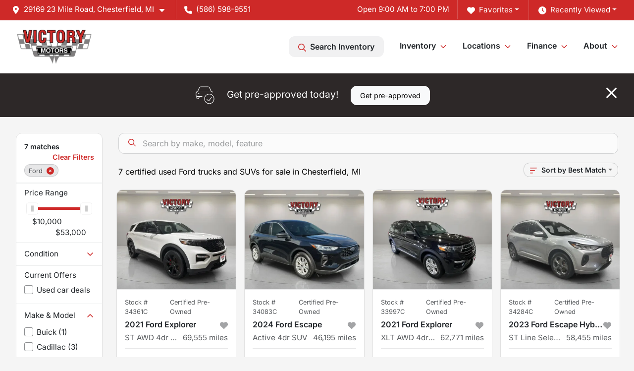

--- FILE ---
content_type: text/html; charset=utf-8
request_url: https://www.victorymotorsonline.com/ford
body_size: 24466
content:
<!DOCTYPE html><html lang="en"><head><meta charSet="utf-8" data-next-head=""/><meta name="viewport" content="width=device-width, initial-scale=1.0" class="jsx-1546337213" data-next-head=""/><link rel="icon" href="https://static.overfuel.com/dealers/victory-motors-chesterfield/image/favicon-32x32.png" class="jsx-1546337213" data-next-head=""/><link rel="apple-touch-icon" sizes="180x180" href="https://static.overfuel.com/dealers/victory-motors-chesterfield/image/apple-touch-icon.png" class="jsx-1546337213" data-next-head=""/><link rel="icon" type="image/png" sizes="192x192" href="https://static.overfuel.com/dealers/victory-motors-chesterfield/image/android-chrome-192x192.png" class="jsx-1546337213" data-next-head=""/><link rel="icon" type="image/png" sizes="512x512" href="https://static.overfuel.com/dealers/victory-motors-chesterfield/image/android-chrome-512x512.png" class="jsx-1546337213" data-next-head=""/><meta property="og:url" content="https://www.victorymotorsonline.com/ford" class="jsx-1546337213" data-next-head=""/><meta property="og:site_name" content="Victory Motors Chesterfield" class="jsx-1546337213" data-next-head=""/><meta property="og:type" content="website" class="jsx-1546337213" data-next-head=""/><meta property="og:image" content="https://static.overfuel.com/dealers/victory-motors-chesterfield/image/victorymotorschesterfield_og.webp" class="jsx-1546337213" data-next-head=""/><meta name="format-detection" content="telephone=no,address=no" class="jsx-1546337213" data-next-head=""/><meta name="google-site-verification" content="OUbv_YmWhEA2ou6NkFPNMymLX8T7DENrXuOAfCZ7xXE" class="jsx-1546337213" data-next-head=""/><link rel="preload" href="/font/inter-v19-latin-regular.woff2" as="font" type="font/woff2" crossorigin="anonymous" class="jsx-770dccb1ec1b58e2" data-next-head=""/><link rel="preload" href="/font/inter-v19-latin-600.woff2" as="font" type="font/woff2" crossorigin="anonymous" class="jsx-770dccb1ec1b58e2" data-next-head=""/><link rel="preload" href="/font/inter-v19-latin-900.woff2" as="font" type="font/woff2" crossorigin="anonymous" class="jsx-770dccb1ec1b58e2" data-next-head=""/><title data-next-head="">7 certified used Ford trucks and SUVs for sale in Chesterfield, MI | Victory Motors Chesterfield</title><meta property="og:title" content="7 certified used Ford trucks and SUVs for sale in Chesterfield, MI | Victory Motors Chesterfield" data-next-head=""/><meta name="description" content="Shop Victory Motors Chesterfield selection of 7 certified used Ford trucks and SUVs for sale in Chesterfield, MI" data-next-head=""/><meta property="og:description" content="Shop Victory Motors Chesterfield selection of 7 certified used Ford trucks and SUVs for sale in Chesterfield, MI" data-next-head=""/><link rel="canonical" href="https://www.victorymotorsonline.com/ford" data-next-head=""/><link rel="preload" href="/_next/static/css/58b43e3c8017d3ba.css" as="style"/><script type="application/ld+json" class="jsx-1546337213" data-next-head="">{"@context":"https://schema.org","@type":"Organization","url":"https://www.victorymotorsonline.com","logo":"https://static.overfuel.com/dealers/victory-motors-chesterfield/image/android-chrome-192x192.png"}</script><link rel="preload" as="image" imageSrcSet="https://static.overfuel.com/dealers/victory-motors-chesterfield/image/victory-motors-chesterfield-logo.webp?w=256&amp;q=80 1x, https://static.overfuel.com/dealers/victory-motors-chesterfield/image/victory-motors-chesterfield-logo.webp?w=384&amp;q=80 2x" fetchPriority="high" data-next-head=""/><script id="gainit" data-nscript="beforeInteractive">
            window.dataLayer = window.dataLayer || [];
            function gtag(){ window.dataLayer.push(arguments); }
            gtag('js', new Date());
            gtag('config', 'G-1TVSSSPQC9');
            
          </script><link rel="stylesheet" href="/_next/static/css/58b43e3c8017d3ba.css" data-n-g=""/><noscript data-n-css=""></noscript><script defer="" noModule="" src="/_next/static/chunks/polyfills-42372ed130431b0a.js"></script><script id="gatag" src="/gtag/js?id=G-1TVSSSPQC9&amp;l=dataLayer" defer="" data-nscript="beforeInteractive"></script><script defer="" src="/_next/static/chunks/4208.80155f912f2b87e1.js"></script><script defer="" src="/_next/static/chunks/5601.9c144d6328ba2581.js"></script><script defer="" src="/_next/static/chunks/4744.3238be3c0e11f459.js"></script><script defer="" src="/_next/static/chunks/748.c76f477143a8f116.js"></script><script defer="" src="/_next/static/chunks/2056.fe5fbb4ced7daed5.js"></script><script defer="" src="/_next/static/chunks/04ce947b-1a2fb7fb7f4eb2eb.js"></script><script defer="" src="/_next/static/chunks/7115-0e695373b530fcce.js"></script><script defer="" src="/_next/static/chunks/9320-d3cb4c548ab2883c.js"></script><script defer="" src="/_next/static/chunks/655-f32d8bd654120190.js"></script><script defer="" src="/_next/static/chunks/2033-ccbb47b0b86c3b08.js"></script><script defer="" src="/_next/static/chunks/872.15bd6bfb5d8cdca5.js"></script><script defer="" src="/_next/static/chunks/4610.cb5fe67beaf7f1de.js"></script><script defer="" src="/_next/static/chunks/3014.a9a0b5ab652f98e8.js"></script><script defer="" src="/_next/static/chunks/476.d481209788d7a27f.js"></script><script defer="" src="/_next/static/chunks/5966.a132af2705f5f969.js"></script><script defer="" src="/_next/static/chunks/4116.b23f12c7cc68b06b.js"></script><script defer="" src="/_next/static/chunks/9826.03c93b51e4a0f164.js"></script><script defer="" src="/_next/static/chunks/6985.c321d642c328bfd5.js"></script><script defer="" src="/_next/static/chunks/4851.6e2fd352c54a4585.js"></script><script defer="" src="/_next/static/chunks/1125.b585ff32d6657eb2.js"></script><script src="/_next/static/chunks/webpack-399c606c53bebe87.js" defer=""></script><script src="/_next/static/chunks/framework-77dff60c8c44585c.js" defer=""></script><script src="/_next/static/chunks/main-819ca9995167ee4f.js" defer=""></script><script src="/_next/static/chunks/pages/_app-d70018bfe3524097.js" defer=""></script><script src="/_next/static/chunks/8230-fd615141ef99310a.js" defer=""></script><script src="/_next/static/chunks/7856-db7bf741a0ee53d2.js" defer=""></script><script src="/_next/static/chunks/4587-68b5c796bc85d386.js" defer=""></script><script src="/_next/static/chunks/1423-77cd04bb72d43ce6.js" defer=""></script><script src="/_next/static/chunks/4761-d55ae15e52027e06.js" defer=""></script><script src="/_next/static/chunks/6554-17ce05496a22ed1d.js" defer=""></script><script src="/_next/static/chunks/2439-be50dbabb48591ef.js" defer=""></script><script src="/_next/static/chunks/4204-2d23ae957a7fea54.js" defer=""></script><script src="/_next/static/chunks/9086-57110936e1d9f18a.js" defer=""></script><script src="/_next/static/chunks/4159-72e26b6c8b5e4fcf.js" defer=""></script><script src="/_next/static/chunks/8670-5388bb14ca8a6ed3.js" defer=""></script><script src="/_next/static/chunks/7265-749e906ff613fcd6.js" defer=""></script><script src="/_next/static/chunks/2775-3db6e184bc3b7a64.js" defer=""></script><script src="/_next/static/chunks/1646-3e7dd0c8dea625e4.js" defer=""></script><script src="/_next/static/chunks/pages/inventory-9ad38f51278e71a2.js" defer=""></script><script src="/_next/static/VXEt5V-hA8djczTEMLNu9/_buildManifest.js" defer=""></script><script src="/_next/static/VXEt5V-hA8djczTEMLNu9/_ssgManifest.js" defer=""></script><style id="__jsx-770dccb1ec1b58e2">@font-face{font-display:block;font-family:"Inter";font-style:normal;font-weight:400;src:url("/font/inter-v19-latin-regular.woff2")format("woff2")}@font-face{font-display:block;font-family:"Inter";font-style:normal;font-weight:600;src:url("/font/inter-v19-latin-600.woff2")format("woff2")}@font-face{font-display:block;font-family:"Inter";font-style:normal;font-weight:900;src:url("/font/inter-v19-latin-900.woff2")format("woff2")}body{font-family:"Inter",system-ui,Arial,sans-serif!important}</style><style id="__jsx-1546337213">:root{--color-primary:#ce2928;--color-secondary:#2d2828;--color-highlight:#4e5155;--persistent-banner-background-color:#ce2928;--persistent-banner-text-color:#212529;--srp-height:75%;--cookie-consent-bg:#343a40;--cookie-consent-text:#fff;--cookie-consent-link:#fff}body{letter-spacing:0;background:#f5f5f5;font-size:.95rem;top:0px!important} #mobile-nav{background:#fff}#header-nav ul li{position:relative;color:inherit;display:inline-block;padding:1.5rem 1rem;text-transform:none;font-size:16px}#header-nav a.noChildren{color:inherit}.text-primary,svg.text-primary,.blog-article a:not(.btn),.blog-article a:not(.btn):visited{color:var(--color-primary)!important;fill:var(--color-primary)}.blog-article a:not(.btn) svg,.blog-article a:not(.btn):visited svg{fill:var(--color-primary)!important}.bg-preheader{background:#ce2928;color:#fff}.text-preheader{color:#fff!important}.bg-preheader i,.bg-preheader svg,.bg-preheader .dropdown-toggle::after{color:#fff!important;fill:#fff!important}.bg-header{background:#fff}.bg-footer{background:#2d2828}.bg-heroSearch{background:black;padding:6rem 0;position:relative;overflow-x:clip;-webkit-background-size:cover!important;-moz-background-size:cover!important;-o-background-size:cover!important;background-size:cover!important;background-position:center center;background-repeat:no-repeat}.bg-heroSearch #hero-img{left:0;bottom:0}.text-highlight{color:#4e5155!important}.btn-outline-primary,.btn-outline-primary:hover{border-color:var(--color-primary);color:var(--color-primary)}.btn-outline-primary svg,.btn-outline-primary:hover svg,.btn-link svg{fill:var(--color-primary)}#top-banner svg{fill:#fff!important}.btn-outline-primary:focus{color:inherit}.btn-default:active{color:white!important}.btn-default:active svg{fill:white}.btn-link.show svg{fill:white!important}.btn-link.show::after{color:#fff!important}.cElement a,.cElement a:hover{color:var(--color-primary)}.cElement a.btn:not(.btn-outline-primary):not(.btn-primary){color:#fff}.split-boxes{background-image:linear-gradient(90deg,var(--color-secondary),var(--color-secondary)50%,var(--color-primary)0,var(--color-primary))}.img-srp-container:before{display:block;content:"";width:100%;padding-top:75%}.btn-outline-primary:disabled{color:var(--color-primary)!important;border-color:var(--color-primary)!important}.aiBg{position:relative;background:linear-gradient(90deg,var(--color-primary),#ccc);border-radius:14px;padding:2px}.aiBg input{border:0!important;z-index:5}.react-datepicker__day--selected,.react-datepicker__day--in-selecting-range,.react-datepicker__day--in-range,.react-datepicker__month-text--selected,.react-datepicker__month-text--in-selecting-range,.react-datepicker__month-text--in-range,.react-datepicker__quarter-text--selected,.react-datepicker__quarter-text--in-selecting-range,.react-datepicker__quarter-text--in-range,.react-datepicker__year-text--selected,.react-datepicker__year-text--in-selecting-range,.react-datepicker__year-text--in-range,.react-datepicker__day--keyboard-selected:hover,.react-datepicker__month-text--keyboard-selected:hover,.react-datepicker__quarter-text--keyboard-selected:hover,.react-datepicker__year-text--keyboard-selected:hover{background-color:var(--color-primary);color:white}.text-secondary{color:var(--color-secondary)!important}.ribbon span{background-color:var(--color-primary)!important}.border-primary,html:not([dir=rtl]) .border-primary,html[dir=rtl] .border-primary{border-color:var(--color-primary)!important}.drag-active{border:1px dashed var(--color-primary)!important}.progress-bar,.bg-primary,.badge-primary,.btn-primary,.nav-pills .nav-link.active,.nav-pills .nav-link.active:hover,.nav-pills .nav-link.active:focus,.btn-check:checked+.btn,.btn.active,.btn.show,.btn:first-child:active,:not(.btn-check)+.btn:active{background-color:var(--color-primary)!important}.btn-primary,.btn-check:checked+.btn,.btn.active,.btn.show,.btn:first-child:active,:not(.btn-check)+.btn:active{border-color:var(--color-primary)!important}.btn-secondary{background-color:var(--color-secondary)!important;border-color:var(--color-secondary)!important}.btn-secondary:focus,.btn-secondary.focus{border-color:var(--color-secondary)!important}.btn-primary:focus,.btn-primary.focus{border-color:var(--color-primary)!important}.btn-primary.disabled,.btn-primary:disabled{border-color:var(--color-primary)!important;background:var(--color-primary)!important}.border-theme,.btn-group .btn-primary,.input-group-prepend .btn-primary,.input-group-append .btn-primary{border-color:var(--color-primary)!important}.rdp-button:focus:not([disabled]),.rdp-button:active:not([disabled]){background-color:#f5f5f5!important;border-color:var(--color-primary)!important}.rdp-day_selected:not([disabled]),.rdp-day_selected:focus:not([disabled]),.rdp-day_selected:active:not([disabled]),.rdp-day_selected:hover:not([disabled]){background-color:var(--color-primary)!important}.btn-group .active svg{color:var(--color-primary)!important}#header-nav ul li::after{border-color:var(--color-primary)!important}.bg-secondary,.badge-secondary{background-color:var(--color-secondary)!important;color:white!important}#languagedropdown{color:#fff;text-decoration:none;margin-top:-3px}.goog-te-combo{width:100%;background:#ce2928!important;color:#fff!important;border:none;font-size:.9rem!important;font-family:inherit!important;margin:1px 0!important;-webkit-appearance:none}#persistent_banner_desktop,#persistent_banner_mobile,#persistent_banner_desktop a,#persistent_banner_mobile a{background-color:#ce2928;z-index:5;color:#212529!important}.gg-app{z-index:1!important}@media(max-width:575px){.bg-heroSearch #hero-img-mobile{object-fit:cover;width:100%!important;height:100%!important;top:0}
        }@media(min-width:576px){.bg-heroSearch{padding:7rem 0;position:relative;background-image:url("https://static.overfuel.com/dealers/victory-motors-chesterfield/image/victorymotorschesterfield_desktop_hero.webp");-webkit-background-size:cover!important;-moz-background-size:cover!important;-o-background-size:cover!important;background-size:cover!important;background-position:top center;background-repeat:no-repeat}.srpCardLocation{cursor:default!important}.srpCardLocation .fa-phone{display:none!important}}
        
        @media screen and (max-width: 575px) { .bg-heroSearch { padding: 4rem 0; } }

#vdp-trade-cta {
    display: none !important;
}

.vdp-costpayment strong.label-price {
  font-size: 1.75rem;
  color: green;
}

#header-nav ul li:nth-child(4) > ul {
  right: 0;
}

        

        
      </style><style id="__jsx-957820903">.container-fluid{max-width:2548px!important}#desktop-search{width:100%}#header-nav ul li,#search_desktop{font-weight:600}#header-nav ul li ul{top:3.5rem;border-radius:12px}#header-nav ul>li:last-of-type{padding-right:0!important}#header-nav ul li ul li{font-weight:normal!important}.searchInventory{border-color:#E8E8E8!important;padding:1.5rem 1rem}.searchInventory svg{fill:#ce2928}#googletranslate{padding-top:.6rem}.route-home #persistent-search{display:none}.card{overflow:hidden;border:1px solid transparent!important;box-shadow:0 0 0!important;border:1px solid#e1e1e1!important;border-radius:12px!important}.card-header{border-radius:12px 12px 0 0!important}.card-footer:last-child{border-radius:0 0 12px 12px!important}.rounded,.btn,input,.form-control,#home-search-wrapper,.custom-select{border-radius:12px!important}.rounded_bottom{border-bottom-left-radius:12px;border-bottom-right-radius:12px}.btn-group .btn:first-child{border-radius:12px 0 0 12px!important}.btn-group .btn:last-child{border-radius:0 12px 12px 0!important}.btn-group .btn{border-radius:0!important}.btn-group .btn.active{border-color:#ce2928!important}.input-group>.form-control:not(.border-radius-0):not(:first-child),.input-group>.custom-select:not(.border-radius-0):not(:first-child){border-radius:0 12px 12px 0!important}.input-group>.input-group-text.prepend:first-of-type{border-radius:12px 0 0 12px!important}.input-group>.input-group-text.append:last-of-type{border-radius:0 12px 12px 0!important}.border-radius-0{border-radius:0 0 0 0!important;border-bottom-right-radius:0!important;border-bottom-left-radius:0!important;border-top-right-radius:0!important;border-top-left-radius:0!important}.accordion-item:first-of-type{border-radius:12px 12px 0 0!important}.accordion-item:last-of-type{border-radius:0 0 12px 12px!important}</style><style id="__jsx-ce4633a5525b6d88">.capital-one-prequalification-button.jsx-ce4633a5525b6d88{display:none}</style><style data-styled="" data-styled-version="6.3.8">.dYClpH{position:absolute;left:0;width:100%;fill:rgba(255,255,255,0.75);z-index:2;text-align:center;}/*!sc*/
.dYClpH .active{fill:#fff;}/*!sc*/
@media(min-width:575px){.dYClpH{display:none;}}/*!sc*/
data-styled.g9[id="sc-a592eecc-1"]{content:"dYClpH,"}/*!sc*/
.hAziuE{position:absolute;top:5px;left:0;width:100%;height:100%;z-index:1;}/*!sc*/
.hAziuE .left-toggle{position:absolute;background-color:rgb(0,0,0,.6);top:35%;left:0;padding:0.5rem;}/*!sc*/
.hAziuE .right-toggle{position:absolute;background-color:rgb(0,0,0,.6);top:35%;right:0;padding:0.5rem;}/*!sc*/
@media(min-width:575px){.hAziuE .toggle{display:none;}.hAziuE:hover .toggle{display:block!important;}}/*!sc*/
data-styled.g10[id="sc-a592eecc-2"]{content:"hAziuE,"}/*!sc*/
.bPXTyO{position:fixed;content:'';top:63px;left:0;z-index:25;}/*!sc*/
.bPXTyO.searchVisible{height:calc(100% - 67px);overflow:scroll;}/*!sc*/
data-styled.g19[id="sc-2cecbaee-0"]{content:"bPXTyO,"}/*!sc*/
</style></head><body> <link rel="preload" as="image" imageSrcSet="https://static.overfuel.com/dealers/victory-motors-chesterfield/image/victory-motors-chesterfield-logo.webp?w=256&amp;q=80 1x, https://static.overfuel.com/dealers/victory-motors-chesterfield/image/victory-motors-chesterfield-logo.webp?w=384&amp;q=80 2x" fetchPriority="high"/><link rel="preload" as="image" imageSrcSet="https://static.overfuel.com/photos/1385/1164000/00e418b05b24a2db217865d1b8d99a68021280x9602021-ford-explorer-st-awd-4dr-suv-thumb.webp?w=640&amp;q=80 1x, https://static.overfuel.com/photos/1385/1164000/00e418b05b24a2db217865d1b8d99a68021280x9602021-ford-explorer-st-awd-4dr-suv-thumb.webp?w=1920&amp;q=80 2x" fetchPriority="high"/><link rel="preload" as="image" imageSrcSet="https://static.overfuel.com/photos/1385/1164000/5924ffa76223c9aabdee7c2601d3589d1280x9602021-ford-explorer-st-awd-4dr-suv-thumb.webp?w=640&amp;q=80 1x, https://static.overfuel.com/photos/1385/1164000/5924ffa76223c9aabdee7c2601d3589d1280x9602021-ford-explorer-st-awd-4dr-suv-thumb.webp?w=1920&amp;q=80 2x" fetchPriority="high"/><link rel="preload" as="image" imageSrcSet="https://static.overfuel.com/photos/1385/862084/2df2f3ecff040188240cb4af972f93b11280x9602024-ford-escape-active-4dr-suv-thumb.webp?w=640&amp;q=80 1x, https://static.overfuel.com/photos/1385/862084/2df2f3ecff040188240cb4af972f93b11280x9602024-ford-escape-active-4dr-suv-thumb.webp?w=1920&amp;q=80 2x" fetchPriority="high"/><link rel="preload" as="image" imageSrcSet="https://static.overfuel.com/photos/1385/862084/00cbb71ea62d4257355d5c87aaaf478e2c1280x9602024-ford-escape-active-4dr-suv-thumb.webp?w=640&amp;q=80 1x, https://static.overfuel.com/photos/1385/862084/00cbb71ea62d4257355d5c87aaaf478e2c1280x9602024-ford-escape-active-4dr-suv-thumb.webp?w=1920&amp;q=80 2x" fetchPriority="high"/><link rel="preload" as="image" imageSrcSet="https://static.overfuel.com/photos/1385/908159/196557d88f0b271df0e9c922a358031a1280x9602021-ford-explorer-xlt-awd-4dr-suv-thumb.webp?w=640&amp;q=80 1x, https://static.overfuel.com/photos/1385/908159/196557d88f0b271df0e9c922a358031a1280x9602021-ford-explorer-xlt-awd-4dr-suv-thumb.webp?w=1920&amp;q=80 2x" fetchPriority="high"/><link rel="preload" as="image" imageSrcSet="https://static.overfuel.com/photos/1385/908159/008864e5e059f424969079c09e085910011280x9602021-ford-explorer-xlt-awd-4dr-suv-thumb.webp?w=640&amp;q=80 1x, https://static.overfuel.com/photos/1385/908159/008864e5e059f424969079c09e085910011280x9602021-ford-explorer-xlt-awd-4dr-suv-thumb.webp?w=1920&amp;q=80 2x" fetchPriority="high"/><link rel="preload" as="image" imageSrcSet="https://static.overfuel.com/photos/1385/1138300/00b28cbbd2824f66ed560ab42373c68b961280x9602023-ford-escape-hybrid-st-line-select-awd-4dr-suv-thumb.webp?w=640&amp;q=80 1x, https://static.overfuel.com/photos/1385/1138300/00b28cbbd2824f66ed560ab42373c68b961280x9602023-ford-escape-hybrid-st-line-select-awd-4dr-suv-thumb.webp?w=1920&amp;q=80 2x" fetchPriority="high"/><link rel="preload" as="image" imageSrcSet="https://static.overfuel.com/photos/1385/1138300/00f3957279ff546d603daefee4245575f01280x9602023-ford-escape-hybrid-st-line-select-awd-4dr-suv-thumb.webp?w=640&amp;q=80 1x, https://static.overfuel.com/photos/1385/1138300/00f3957279ff546d603daefee4245575f01280x9602023-ford-escape-hybrid-st-line-select-awd-4dr-suv-thumb.webp?w=1920&amp;q=80 2x" fetchPriority="high"/><link rel="preload" as="image" imageSrcSet="https://static.overfuel.com/photos/1385/1180222/00e7009f4ac7cb4b4166713b80a1751d2a1280x9602024-ford-transit-350-xlt-3dr-lwb-low-roof-passenger-van-thumb.webp?w=640&amp;q=80 1x, https://static.overfuel.com/photos/1385/1180222/00e7009f4ac7cb4b4166713b80a1751d2a1280x9602024-ford-transit-350-xlt-3dr-lwb-low-roof-passenger-van-thumb.webp?w=1920&amp;q=80 2x" fetchPriority="high"/><link rel="preload" as="image" imageSrcSet="https://static.overfuel.com/photos/1385/1180222/00fdb102ecf11f4e5496929ffc4080e4351280x9602024-ford-transit-350-xlt-3dr-lwb-low-roof-passenger-van-thumb.webp?w=640&amp;q=80 1x, https://static.overfuel.com/photos/1385/1180222/00fdb102ecf11f4e5496929ffc4080e4351280x9602024-ford-transit-350-xlt-3dr-lwb-low-roof-passenger-van-thumb.webp?w=1920&amp;q=80 2x" fetchPriority="high"/><link rel="preload" as="image" imageSrcSet="https://static.overfuel.com/photos/1385/859617/60c5fd27abde22c1f7f76f0fcb7fcdfd1280x9602023-ford-f-150-xlt-4x4-4dr-supercrew-5-5-ft-sb-thumb.webp?w=640&amp;q=80 1x, https://static.overfuel.com/photos/1385/859617/60c5fd27abde22c1f7f76f0fcb7fcdfd1280x9602023-ford-f-150-xlt-4x4-4dr-supercrew-5-5-ft-sb-thumb.webp?w=1920&amp;q=80 2x" fetchPriority="high"/><link rel="preload" as="image" imageSrcSet="https://static.overfuel.com/photos/1385/859617/00d766b2bb165dc4bcaf5f0bfdeea7f0551280x9602023-ford-f-150-xlt-4x4-4dr-supercrew-5-5-ft-sb-thumb.webp?w=640&amp;q=80 1x, https://static.overfuel.com/photos/1385/859617/00d766b2bb165dc4bcaf5f0bfdeea7f0551280x9602023-ford-f-150-xlt-4x4-4dr-supercrew-5-5-ft-sb-thumb.webp?w=1920&amp;q=80 2x" fetchPriority="high"/><div id="__next"><script type="application/ld+json" class="jsx-1546337213">{"@context":"https://schema.org","@type":["AutoDealer","LocalBusiness"],"name":"Victory Motors Chesterfield","image":"https://static.overfuel.com/dealers/victory-motors-chesterfield/image/victorymotorschesterfield_og.webp","@id":"https://www.victorymotorsonline.com/#organization","url":"https://www.victorymotorsonline.com/","telephone":"+15865989551","address":{"@type":"PostalAddress","streetAddress":"29169 23 Mile Road","addressLocality":"Chesterfield","addressRegion":"MI","postalCode":"48047","addressCountry":"US"},"geo":{"@type":"GeoCoordinates","latitude":42.6750825,"longitude":-82.8158918},"openingHoursSpecification":[{"@type":"OpeningHoursSpecification","dayOfWeek":"Monday","opens":"09:00","closes":"19:00"},{"@type":"OpeningHoursSpecification","dayOfWeek":"Tuesday","opens":"09:00","closes":"19:00"},{"@type":"OpeningHoursSpecification","dayOfWeek":"Wednesday","opens":"09:00","closes":"19:00"},{"@type":"OpeningHoursSpecification","dayOfWeek":"Thursday","opens":"09:00","closes":"19:00"},{"@type":"OpeningHoursSpecification","dayOfWeek":"Friday","opens":"09:00","closes":"18:00"},{"@type":"OpeningHoursSpecification","dayOfWeek":"Saturday","opens":"09:00","closes":"15:00"}],"sameAs":["https://facebook.com/usedcarsmichigan","https://instagram.com/victorymotorschesterfield/","https://youtube.com/channel/UCW6mobhuBmpfhwWts4hzkTg"],"aggregateRating":{"@type":"AggregateRating","ratingValue":4.7,"reviewCount":445},"hasMap":"https://maps.google.com/?q=29169+23+Mile+Road+Chesterfield+MI+48047","contactPoint":[{"@type":"ContactPoint","contactType":"Sales","telephone":"+15865989551","availableLanguage":["English","Spanish"],"areaServed":"US"}],"knowsAbout":["used cars","trade-in","auto financing","vehicle service"]}</script><div translate="no" class="jsx-1546337213 notranslate"><div id="google_translate_element" style="display:none" class="jsx-1546337213"></div></div><div class="mode-undefined full_width route-srp"><header role="banner" class="d-none d-xl-block " id="header-desktop"><div class="border-bottom bg-preheader text-preheader theme-dark"><div class="container-fluid"><div class="row"><div class="col"><div class="py-2 ps-2 pe-3 d-inline-block cursor-pointer border-end position-relative locationDropdown" role="button" data-cy="header-location-dropdown"><span class="d-inline-block faIcon ofa-solid ofa-location-dot me-2"><svg height="16" width="16" fill="inherit"><use xlink:href="/solid.svg#location-dot"></use></svg></span><span class="d-inline-block me-1 notranslate">29169 23 Mile Road, Chesterfield, MI<span class="d-inline-block faIcon ofa-solid ofa-caret-down ms-2"><svg height="16" width="16" fill="inherit"><use xlink:href="/solid.svg#caret-down"></use></svg></span></span></div><div class="py-2  px-3 d-inline-block "><span data-cy="header-phone" role="button" class="text-preheader"><span class="d-inline-block faIcon ofa-solid ofa-phone me-2"><svg height="16" width="16" fill="inherit"><use xlink:href="/solid.svg#phone"></use></svg></span>(586) 598-9551</span></div><div class="float-end py-2 text-end "><div class="dropdown"><button type="button" id="recents" aria-expanded="false" class="py-0 text-decoration-none text-white dropdown-toggle btn btn-link"><span class="d-inline-block faIcon ofa-solid ofa-clock me-2 float-start mt-0"><svg height="16" width="16" fill="inherit"><use xlink:href="/solid.svg#clock"></use></svg></span>Recently Viewed</button></div></div><div class="float-end py-2 border-end text-end"><div class="dropdown"><button type="button" id="favorites" aria-expanded="false" class="py-0 text-decoration-none text-white dropdown-toggle btn btn-link"><span class="d-inline-block faIcon ofa-solid ofa-heart me-2"><svg height="16" width="16" fill="inherit"><use xlink:href="/solid.svg#heart"></use></svg></span>Favorites</button></div></div><div class="py-2 px-3 float-end text-end border-end" id="currentLocation"><span>Open 9:00 AM to 7:00 PM</span></div></div></div></div></div><div class="px-3 border-bottom bg-header position-relative py-2" id="interior_header"><div class="container-fluid"><div class="d-flex align-items-center"><a title="Victory Motors Chesterfield" id="logo-link" href="/"><img alt="Victory Motors Chesterfield" id="logo" fetchPriority="high" loading="eager" width="155" height="70" decoding="async" data-nimg="1" style="color:transparent" srcSet="https://static.overfuel.com/dealers/victory-motors-chesterfield/image/victory-motors-chesterfield-logo.webp?w=256&amp;q=80 1x, https://static.overfuel.com/dealers/victory-motors-chesterfield/image/victory-motors-chesterfield-logo.webp?w=384&amp;q=80 2x" src="https://static.overfuel.com/dealers/victory-motors-chesterfield/image/victory-motors-chesterfield-logo.webp?w=384&amp;q=80"/></a><div class="ms-auto" id="header-nav"><ul><li class="searchInventory"><button type="button" id="search_desktop" title="Browse Inventory" class="text-decoration-none text-dark bg-light btn btn-link"><span class="d-inline-block faIcon ofa-regular ofa-magnifying-glass me-2"><svg height="16" width="16" fill="inherit"><use xlink:href="/regular.svg#magnifying-glass"></use></svg></span>Search Inventory</button></li><li class="cursor-pointer">Inventory<span class="d-inline-block faIcon ofa-regular ofa-angle-down ms-2 text-primary"><svg height="15" width="14" fill="#ce2928"><use xlink:href="/regular.svg#angle-down"></use></svg></span><ul><li class="cursor-pointer"><a target="_self" title="All inventory" class="" href="/used-cars-in-chesterfield-mi">All inventory</a></li><li class="cursor-pointer"><a target="_self" title="Cars" class="" href="/cars">Cars</a></li><li class="cursor-pointer"><a target="_self" title="Trucks" class="" href="/trucks">Trucks</a></li><li class="cursor-pointer"><a target="_self" title="SUVs" class="" href="/suvs">SUVs</a></li></ul></li><li class="cursor-pointer">Locations<span class="d-inline-block faIcon ofa-regular ofa-angle-down ms-2 text-primary"><svg height="15" width="14" fill="#ce2928"><use xlink:href="/regular.svg#angle-down"></use></svg></span><ul><li class="cursor-pointer"><a target="_blank" title="Royal Oak" class="" href="http://victorymotors-royaloak.com">Royal Oak<span class="d-inline-block faIcon ofa-regular ofa-arrow-up-right-from-square ms-2 text-muted"><svg height="16" width="16" fill="#a3a4a6"><use xlink:href="/regular.svg#arrow-up-right-from-square"></use></svg></span></a></li><li class="cursor-pointer"><a target="_blank" title="Lake Orion" class="" href="https://www.victorymotorssuperstore.com">Lake Orion<span class="d-inline-block faIcon ofa-regular ofa-arrow-up-right-from-square ms-2 text-muted"><svg height="16" width="16" fill="#a3a4a6"><use xlink:href="/regular.svg#arrow-up-right-from-square"></use></svg></span></a></li></ul></li><li class="cursor-pointer">Finance<span class="d-inline-block faIcon ofa-regular ofa-angle-down ms-2 text-primary"><svg height="15" width="14" fill="#ce2928"><use xlink:href="/regular.svg#angle-down"></use></svg></span><ul><li class="cursor-pointer"><a target="_self" title="Get approved" class="" href="/get-approved">Get approved</a></li></ul></li><li class="cursor-pointer">About<span class="d-inline-block faIcon ofa-regular ofa-angle-down ms-2 text-primary"><svg height="15" width="14" fill="#ce2928"><use xlink:href="/regular.svg#angle-down"></use></svg></span><ul><li class="cursor-pointer"><a target="_self" title="About us" class="" href="/about-victory-motors-in-metro-detroit-mi">About us</a></li><li class="cursor-pointer"><a target="_self" title="Contact us" class="" href="/contact-victory-motors-in-metro-detroit-mi">Contact us</a></li><li class="cursor-pointer"><a target="_self" title="Meet the staff" class="" href="/victory-motors-staff-metro-detroit-mi">Meet the staff</a></li><li class="cursor-pointer"><a target="_self" title="Careers" class="" href="/careers">Careers</a></li><li class="cursor-pointer"><a target="_self" title="Customer reviews" class="" href="/victory-motors-customer-reviews-metro-detroit-mi">Customer reviews</a></li></ul></li></ul></div></div><div class="clearfix"></div></div></div><div id="openclosed" class="bg-secondary py-2 px-3 text-white text-center d-none">Open from 9:00 AM to 7:00 PM</div></header><div id="mobile-nav" class="border-bottom border-bottom d-xl-none position-fixed d-flex align-items-center w-100"><div class="d-flex w-100 align-items-center " id="mobile-header"><div class="text-left w-100 ps-2" id="mobile-logo"><img alt="Victory Motors Chesterfield" fetchPriority="high" loading="eager" width="145" height="50" decoding="async" data-nimg="1" style="color:transparent" srcSet="https://static.overfuel.com/dealers/victory-motors-chesterfield/image/victory-motors-chesterfield-logo.webp?w=256&amp;q=80 1x, https://static.overfuel.com/dealers/victory-motors-chesterfield/image/victory-motors-chesterfield-logo.webp?w=384&amp;q=80 2x" src="https://static.overfuel.com/dealers/victory-motors-chesterfield/image/victory-motors-chesterfield-logo.webp?w=384&amp;q=80"/></div><div class="my-0 ms-auto mobilePhone px-2 "><span class="d-inline-block faIcon ofa-solid ofa-phone h3 my-0"><svg height="25" width="25" fill="#ce2928"><use xlink:href="/solid.svg#phone"></use></svg></span></div><div class="text-end ps-2 "><span class="d-inline-block faIcon ofa-solid ofa-bars h2 me-1 mb-0 mt-n1"><svg height="29" width="29" fill="#ce2928"><use xlink:href="/solid.svg#bars"></use></svg></span></div></div></div><div style="height:104px" class="d-block d-xl-none" id="mobile-nav-spacer"></div><script type="application/ld+json"></script><main id="inventory-index" class="position-relative path-inventory"><div class="bg-secondary p-4 d-block" id="top-banner"><div class="align-items-center container"><div class="d-flex align-items-center row"><div class="text-large text-center text-white col-sm-12"><img alt="Get your trade-in value" loading="lazy" width="40" height="40" decoding="async" data-nimg="1" class="me-4 d-none d-sm-inline-block" style="color:transparent" srcSet="https://static.overfuel.com/dealers/victory-motors-chesterfield/image/Car-Actions-Check-1--Streamline-Ultimate.svg?w=48&amp;q=80 1x, https://static.overfuel.com/dealers/victory-motors-chesterfield/image/Car-Actions-Check-1--Streamline-Ultimate.svg?w=96&amp;q=80 2x" src="https://static.overfuel.com/dealers/victory-motors-chesterfield/image/Car-Actions-Check-1--Streamline-Ultimate.svg?w=96&amp;q=80"/>Get pre-approved today!<button type="button" class="border-white ms-4 mt-3 mt-sm-0 btn btn-light">Get pre-approved</button><button type="button" class="close text-white text-large float-end p-0 mb-n2 mt-n1 mr-n2 btn btn-link"><span class="d-inline-block faIcon ofa-regular ofa-xmark text-white"><svg height="36" width="25" fill="white"><use xlink:href="/regular.svg#xmark"></use></svg></span></button></div></div></div></div><div class="sc-2cecbaee-0 bPXTyO w-100 border-bottom ToolbarMobile bg-white d-block d-xl-none searchHidden"><div class="no-gutters row-bordered text-start text-nowrap sticky-top bg-white border-bottom border-top row"><div class="py-2 pe-2 ps-3 cursor-pointer col-sm-6 col-5"><span class="d-inline-block faIcon ofa-regular ofa-bars-filter text-primary me-2"><svg height="16" width="16" fill="#ce2928"><use xlink:href="/regular.svg#bars-filter"></use></svg></span>Filters</div><div class="py-2 px-3 col-sm-5 col-5"><span class="d-inline-block faIcon ofa-regular ofa-arrow-down-wide-short text-primary me-2"><svg height="16" width="16" fill="#ce2928"><use xlink:href="/regular.svg#arrow-down-wide-short"></use></svg></span>Best Match</div><div aria-label="Close" class="py-2 pe-3 text-end  col-sm-1 col-2"><span class="d-inline-block faIcon ofa-regular ofa-magnifying-glass text-primary me-2"><svg height="16" width="16" fill="#ce2928"><use xlink:href="/regular.svg#magnifying-glass"></use></svg></span></div></div></div><div class="mb-5 container-fluid"><div class="d-flex mt-3"><div class="d-none d-xl-block filter-container w-20"><div class="p-3"><div class="mb-5 mt-3 mt-md-0 notranslate filterCard card"><div class="pt-3 pb-2 bg-white card-header"><div class="card-title h6 font-weight-bold mb-2">7<!-- --> matches</div></div><form data-cy="filter-section" class="pb-0 mt-sm-0"><div class="price-financing card-footer"><div class="cursor-pointer">Price <!-- -->Range</div><div class="mt-2 px-3 collapse show"><div class="opacity-100"><div style="transform:scale(1);cursor:inherit;height:24px;display:flex;width:100%"><div style="height:5px;width:100%;border-radius:4px;background:linear-gradient(to right, #ccc 0%, #ccc 0%, #ce2928 0%, #ce2928 100%, #ccc 100%, #ccc 100%);align-self:center" class="price-financing-slider"><div style="position:absolute;z-index:0;cursor:grab;user-select:none;touch-action:none;-webkit-user-select:none;-moz-user-select:none;-ms-user-select:none;height:24px;width:24px;border-radius:4px;background-color:#FFF;display:flex;justify-content:center;align-items:center;border:1px solid #eee;outline:0;left:0" tabindex="0" aria-valuemax="53000" aria-valuemin="10000" aria-valuenow="10000" draggable="false" aria-label="Accessibility label" role="slider"><div style="height:12px;width:5px;background-color:#CCC"></div></div><div style="position:absolute;z-index:1;cursor:grab;user-select:none;touch-action:none;-webkit-user-select:none;-moz-user-select:none;-ms-user-select:none;height:24px;width:24px;border-radius:4px;background-color:#FFF;display:flex;justify-content:center;align-items:center;border:1px solid #eee;outline:0;left:0" tabindex="0" aria-valuemax="53000" aria-valuemin="10000" aria-valuenow="53000" draggable="false" aria-label="Accessibility label" role="slider"><div style="height:12px;width:5px;background-color:#CCC"></div></div></div></div><div class="mt-1 no-gutters row"><div class="ms-n3 col">$10,000</div><div class="me-n3 text-end col">$53,000</div></div></div><input type="hidden" tabindex="-1" id="minprice" name="price[gt]" value="10000"/><input type="hidden" tabindex="-1" id="maxprice" name="price[lt]" value="53000"/></div></div><div class="card-footer"><div class="cursor-pointer py-1" data-cy="toggle-filter-condition">Condition<span class="d-inline-block faIcon ofa-regular ofa-angle-down text-primary float-end"><svg height="16" width="16" fill="#ce2928"><use xlink:href="/regular.svg#angle-down"></use></svg></span></div></div><div class="card-footer"><div>Current Offers</div><div class="collapse show"><div class="mt-2 cursor-pointer"><label class="custom-control custom-checkbox"><input type="checkbox" class="custom-control-input" name="usedcardealdays" value="1"/><span class="custom-control-label">Used car deals</span></label></div></div></div><div class="card-footer"><div class="cursor-pointer py-1" data-cy="toggle-make-model">Make &amp; Model<span class="d-inline-block faIcon ofa-regular ofa-angle-up text-primary float-end"><svg height="16" width="16" fill="#ce2928"><use xlink:href="/regular.svg#angle-up"></use></svg></span></div><div data-cy="filter-make-container" style="overflow-y:auto;max-height:300px"><div class="mt-2 cursor-pointer"><label class="custom-control custom-checkbox" for="ma_Buick"><input type="checkbox" id="ma_Buick" class="custom-control-input" name="make[]" value="Buick"/><span class="custom-control-label">Buick<!-- --> (<!-- -->1<!-- -->)</span></label></div><div class="mt-2 cursor-pointer"><label class="custom-control custom-checkbox" for="ma_Cadillac"><input type="checkbox" id="ma_Cadillac" class="custom-control-input" name="make[]" value="Cadillac"/><span class="custom-control-label">Cadillac<!-- --> (<!-- -->3<!-- -->)</span></label></div><div class="mt-2 cursor-pointer"><label class="custom-control custom-checkbox" for="ma_Chevrolet"><input type="checkbox" id="ma_Chevrolet" class="custom-control-input" name="make[]" value="Chevrolet"/><span class="custom-control-label">Chevrolet<!-- --> (<!-- -->13<!-- -->)</span></label></div><div class="mt-2 cursor-pointer"><label class="custom-control custom-checkbox" for="ma_Chrysler"><input type="checkbox" id="ma_Chrysler" class="custom-control-input" name="make[]" value="Chrysler"/><span class="custom-control-label">Chrysler<!-- --> (<!-- -->2<!-- -->)</span></label></div><div class="mt-2 cursor-pointer"><label class="custom-control custom-checkbox" for="ma_Dodge"><input type="checkbox" id="ma_Dodge" class="custom-control-input" name="make[]" value="Dodge"/><span class="custom-control-label">Dodge<!-- --> (<!-- -->2<!-- -->)</span></label></div><div class="mt-2 cursor-pointer"><label class="custom-control custom-checkbox" for="ma_Ford"><input type="checkbox" id="ma_Ford" class="custom-control-input" name="make[]" value="Ford"/><span class="custom-control-label">Ford<!-- --> (<!-- -->7<!-- -->)</span></label></div><div class="mt-2 cursor-pointer"><label class="custom-control custom-checkbox" for="ma_GMC"><input type="checkbox" id="ma_GMC" class="custom-control-input" name="make[]" value="GMC"/><span class="custom-control-label">GMC<!-- --> (<!-- -->7<!-- -->)</span></label></div><div class="mt-2 cursor-pointer"><label class="custom-control custom-checkbox" for="ma_Hyundai"><input type="checkbox" id="ma_Hyundai" class="custom-control-input" name="make[]" value="Hyundai"/><span class="custom-control-label">Hyundai<!-- --> (<!-- -->7<!-- -->)</span></label></div><div class="mt-2 cursor-pointer"><label class="custom-control custom-checkbox" for="ma_Infiniti"><input type="checkbox" id="ma_Infiniti" class="custom-control-input" name="make[]" value="Infiniti"/><span class="custom-control-label">Infiniti<!-- --> (<!-- -->1<!-- -->)</span></label></div><div class="mt-2 cursor-pointer"><label class="custom-control custom-checkbox" for="ma_Jeep"><input type="checkbox" id="ma_Jeep" class="custom-control-input" name="make[]" value="Jeep"/><span class="custom-control-label">Jeep<!-- --> (<!-- -->12<!-- -->)</span></label></div><div class="mt-2 cursor-pointer"><label class="custom-control custom-checkbox" for="ma_Kia"><input type="checkbox" id="ma_Kia" class="custom-control-input" name="make[]" value="Kia"/><span class="custom-control-label">Kia<!-- --> (<!-- -->1<!-- -->)</span></label></div><div class="mt-2 cursor-pointer"><label class="custom-control custom-checkbox" for="ma_Mazda"><input type="checkbox" id="ma_Mazda" class="custom-control-input" name="make[]" value="Mazda"/><span class="custom-control-label">Mazda<!-- --> (<!-- -->1<!-- -->)</span></label></div><div class="mt-2 cursor-pointer"><label class="custom-control custom-checkbox" for="ma_Mitsubishi"><input type="checkbox" id="ma_Mitsubishi" class="custom-control-input" name="make[]" value="Mitsubishi"/><span class="custom-control-label">Mitsubishi<!-- --> (<!-- -->2<!-- -->)</span></label></div><div class="mt-2 cursor-pointer"><label class="custom-control custom-checkbox" for="ma_Nissan"><input type="checkbox" id="ma_Nissan" class="custom-control-input" name="make[]" value="Nissan"/><span class="custom-control-label">Nissan<!-- --> (<!-- -->4<!-- -->)</span></label></div><div class="mt-2 cursor-pointer"><label class="custom-control custom-checkbox" for="ma_RAM"><input type="checkbox" id="ma_RAM" class="custom-control-input" name="make[]" value="RAM"/><span class="custom-control-label">RAM<!-- --> (<!-- -->9<!-- -->)</span></label></div><div class="mt-2 cursor-pointer"><label class="custom-control custom-checkbox" for="ma_Subaru"><input type="checkbox" id="ma_Subaru" class="custom-control-input" name="make[]" value="Subaru"/><span class="custom-control-label">Subaru<!-- --> (<!-- -->1<!-- -->)</span></label></div><div class="mt-2 cursor-pointer"><label class="custom-control custom-checkbox" for="ma_Toyota"><input type="checkbox" id="ma_Toyota" class="custom-control-input" name="make[]" value="Toyota"/><span class="custom-control-label">Toyota<!-- --> (<!-- -->1<!-- -->)</span></label></div><div class="mt-2 cursor-pointer"><label class="custom-control custom-checkbox" for="ma_Volkswagen"><input type="checkbox" id="ma_Volkswagen" class="custom-control-input" name="make[]" value="Volkswagen"/><span class="custom-control-label">Volkswagen<!-- --> (<!-- -->4<!-- -->)</span></label></div></div></div><div class="card-footer"><div class="cursor-pointer" data-cy="toggle-yearsmileage">Years &amp; Mileage<span class="d-inline-block faIcon ofa-regular ofa-angle-down text-primary float-end"><svg height="16" width="16" fill="#ce2928"><use xlink:href="/regular.svg#angle-down"></use></svg></span></div></div><div class="card-footer"><div class="cursor-pointer py-1" data-cy="toggle-filter-body">Body Style<span class="d-inline-block faIcon ofa-regular ofa-angle-down text-primary float-end"><svg height="16" width="16" fill="#ce2928"><use xlink:href="/regular.svg#angle-down"></use></svg></span></div></div><div class="card-footer"><div class="cursor-pointer py-1" data-cy="toggle-filter-features">Features<span class="d-inline-block faIcon ofa-regular ofa-angle-down text-primary float-end"><svg height="16" width="16" fill="#ce2928"><use xlink:href="/regular.svg#angle-down"></use></svg></span></div></div><div class="card-footer"><div class="cursor-pointer py-1" data-cy="toggle-filter-seatingcapacity">Seating Capacity<span class="d-inline-block faIcon ofa-regular ofa-angle-down text-primary float-end"><svg height="16" width="16" fill="#ce2928"><use xlink:href="/regular.svg#angle-down"></use></svg></span></div></div><div class="card-footer"><div class="cursor-pointer py-1" data-cy="toggle-filter-exteriorcolor">Exterior Color<span class="d-inline-block faIcon ofa-regular ofa-angle-down text-primary float-end"><svg height="16" width="16" fill="#ce2928"><use xlink:href="/regular.svg#angle-down"></use></svg></span></div></div><div class="card-footer"><div class="cursor-pointer py-1" data-cy="toggle-filter-interiorcolor">Interior Color<span class="d-inline-block faIcon ofa-regular ofa-angle-down text-primary float-end"><svg height="16" width="16" fill="#ce2928"><use xlink:href="/regular.svg#angle-down"></use></svg></span></div></div><div class="card-footer"><div class="cursor-pointer py-1" data-cy="toggle-filter-fuel">Fuel Type<span class="d-inline-block faIcon ofa-regular ofa-angle-down text-primary float-end"><svg height="16" width="16" fill="#ce2928"><use xlink:href="/regular.svg#angle-down"></use></svg></span></div></div><div class="card-footer"><div class="cursor-pointer py-1" data-cy="toggle-filter-transmission">Transmission<span class="d-inline-block faIcon ofa-regular ofa-angle-down text-primary float-end"><svg height="16" width="16" fill="#ce2928"><use xlink:href="/regular.svg#angle-down"></use></svg></span></div></div><div class="card-footer"><div class="cursor-pointer py-1" data-cy="toggle-filter-drivetrain">Drivetrain<span class="d-inline-block faIcon ofa-regular ofa-angle-down text-primary float-end"><svg height="16" width="16" fill="#ce2928"><use xlink:href="/regular.svg#angle-down"></use></svg></span></div></div><div class="card-footer"><div class="cursor-pointer py-1" data-cy="toggle-filter-engine">Engine<span class="d-inline-block faIcon ofa-regular ofa-angle-down text-primary float-end"><svg height="16" width="16" fill="#ce2928"><use xlink:href="/regular.svg#angle-down"></use></svg></span></div></div></form></div></div></div><div class="w-100 ps-0  ps-lg-3 pe-lg-3"><div class="position-relative mt-3"><div class="position-relative"><span class="d-inline-block faIcon ofa-regular ofa-magnifying-glass position-absolute text-primary" style="top:8px;left:20px"><svg height="15" width="15" fill="#ce2928"><use xlink:href="/regular.svg#magnifying-glass"></use></svg></span><input data-cy="input-search" placeholder="Search by make, model, feature" autoComplete="off" tabindex="-1" style="min-width:300px;max-width:100%" type="text" class="ps-5 mt-0  form-control form-control-lg" name="search" value=""/><button type="button" id="closeMobileSearch" class="my-3 w-100 d-none d-sm-none btn btn-default"><span class="d-inline-block faIcon ofa-regular ofa-angle-left float-start text-muted"><svg height="16" width="16" fill="#a3a4a6"><use xlink:href="/regular.svg#angle-left"></use></svg></span>Close Search</button></div></div><div class="d-flex align-items-center my-3 my-lg-4"><h1 class="inventoryheading text-center text-lg-start m-0">7 certified used Ford trucks and SUVs for sale in Chesterfield, MI</h1><div class="text-end text-nowrap ms-auto d-flex flex-row justify-content-end"><div class="mt-n2 dropdown"><button type="button" id="sortby" aria-expanded="false" data-cy="sortby" class="text-decoration-none pl-0 border border-dark d-block dropdown-toggle btn btn-link btn-sm"><span class="d-inline-block faIcon ofa-regular ofa-bars-sort text-primary me-2"><svg height="16" width="16" fill="#ce2928"><use xlink:href="/regular.svg#bars-sort"></use></svg></span><strong data-cy="sortby-selected">Sort by <!-- -->Best Match</strong></button></div></div></div><div id="inventory-grid" class="mt-0 mt-lg-1 row"><div data-vin="1FM5K8GC3MGA89358" class="srp-cardcontainer mb-3 ePrice-locked no-discount px-2 make_ford  col-lg-3 col-md-4 col-sm-4 col-12"><div data-cy="vehicle-card" data-priority="true" class="srp-card overflow-hidden h-100 conditionUsed card"><div class="px-0 pt-0 pb-0 card-body"><div class="new-arrival position-relative border-bottom"><a data-cy="inventory-link" title="2021 Ford Explorer ST AWD 4dr SUV" class="position-relative" href="/inventory/used-2021-ford-explorer-st-awd-4dr-suv-1fm5k8gc3mga89358-in-chesterfield-mi"><div class="img-srp-container"><div class="sc-a592eecc-2 hAziuE"><div class="toggle left-toggle" data-direction="left"><span class="d-inline-block faIcon ofa-regular ofa-angle-left h2 m-0 text-white"><svg height="29" width="29" fill="white"><use xlink:href="/regular.svg#angle-left"></use></svg></span></div><div class="toggle right-toggle" data-direction="right"><span class="d-inline-block faIcon ofa-regular ofa-angle-right h2 m-0 text-white"><svg height="29" width="29" fill="white"><use xlink:href="/regular.svg#angle-right"></use></svg></span></div></div><div style="top:15px" class="sc-a592eecc-1 dYClpH"><span class="d-inline-block faIcon ofa-regular ofa-circle-dot me-1 active"><svg height="16" width="16" fill="inherit"><use xlink:href="/regular.svg#circle-dot"></use></svg></span><span class="d-inline-block faIcon ofa-solid ofa-circle-small me-1 "><svg height="16" width="16" fill="inherit"><use xlink:href="/solid.svg#circle-small"></use></svg></span><span class="d-inline-block faIcon ofa-solid ofa-circle-small me-1 "><svg height="16" width="16" fill="inherit"><use xlink:href="/solid.svg#circle-small"></use></svg></span><span class="d-inline-block faIcon ofa-solid ofa-circle-small me-1 "><svg height="16" width="16" fill="inherit"><use xlink:href="/solid.svg#circle-small"></use></svg></span><span class="d-inline-block faIcon ofa-solid ofa-circle-small me-1 "><svg height="16" width="16" fill="inherit"><use xlink:href="/solid.svg#circle-small"></use></svg></span></div><img alt="White 2021 Ford Explorer ST AWD 4dr SUV for sale in Chesterfield, MI" fetchPriority="high" loading="eager" width="640" height="480" decoding="async" data-nimg="1" class="img-srp d-block" style="color:transparent" srcSet="https://static.overfuel.com/photos/1385/1164000/00e418b05b24a2db217865d1b8d99a68021280x9602021-ford-explorer-st-awd-4dr-suv-thumb.webp?w=640&amp;q=80 1x, https://static.overfuel.com/photos/1385/1164000/00e418b05b24a2db217865d1b8d99a68021280x9602021-ford-explorer-st-awd-4dr-suv-thumb.webp?w=1920&amp;q=80 2x" src="https://static.overfuel.com/photos/1385/1164000/00e418b05b24a2db217865d1b8d99a68021280x9602021-ford-explorer-st-awd-4dr-suv-thumb.webp?w=1920&amp;q=80"/><img alt="Photos of 2021 Ford Explorer ST AWD 4dr SUV for sale in Chesterfield, MI at Victory Motors Chesterfield" fetchPriority="high" loading="eager" width="640" height="480" decoding="async" data-nimg="1" class="img-srp d-none" style="color:transparent" srcSet="https://static.overfuel.com/photos/1385/1164000/5924ffa76223c9aabdee7c2601d3589d1280x9602021-ford-explorer-st-awd-4dr-suv-thumb.webp?w=640&amp;q=80 1x, https://static.overfuel.com/photos/1385/1164000/5924ffa76223c9aabdee7c2601d3589d1280x9602021-ford-explorer-st-awd-4dr-suv-thumb.webp?w=1920&amp;q=80 2x" src="https://static.overfuel.com/photos/1385/1164000/5924ffa76223c9aabdee7c2601d3589d1280x9602021-ford-explorer-st-awd-4dr-suv-thumb.webp?w=1920&amp;q=80"/><img alt="Another view of 2021 Ford Explorer ST AWD 4dr SUV for sale in Chesterfield, MI at Victory Motors Chesterfield" fetchPriority="high" loading="lazy" width="640" height="480" decoding="async" data-nimg="1" class="img-srp d-none" style="color:transparent" srcSet="https://static.overfuel.com/photos/1385/1164000/00f7d4feaf0f0426e052599b6159ffdc691280x9602021-ford-explorer-st-awd-4dr-suv-thumb.webp?w=640&amp;q=80 1x, https://static.overfuel.com/photos/1385/1164000/00f7d4feaf0f0426e052599b6159ffdc691280x9602021-ford-explorer-st-awd-4dr-suv-thumb.webp?w=1920&amp;q=80 2x" src="https://static.overfuel.com/photos/1385/1164000/00f7d4feaf0f0426e052599b6159ffdc691280x9602021-ford-explorer-st-awd-4dr-suv-thumb.webp?w=1920&amp;q=80"/><img alt="More photos of 2021 Ford Explorer ST AWD 4dr SUV at Victory Motors Chesterfield, MI" fetchPriority="high" loading="lazy" width="640" height="480" decoding="async" data-nimg="1" class="img-srp d-none" style="color:transparent" srcSet="https://static.overfuel.com/photos/1385/1164000/00c6f77f430e31aa4306bea37200e9b2f21280x9602021-ford-explorer-st-awd-4dr-suv-thumb.webp?w=640&amp;q=80 1x, https://static.overfuel.com/photos/1385/1164000/00c6f77f430e31aa4306bea37200e9b2f21280x9602021-ford-explorer-st-awd-4dr-suv-thumb.webp?w=1920&amp;q=80 2x" src="https://static.overfuel.com/photos/1385/1164000/00c6f77f430e31aa4306bea37200e9b2f21280x9602021-ford-explorer-st-awd-4dr-suv-thumb.webp?w=1920&amp;q=80"/><img alt="More photos of 2021 Ford Explorer ST AWD 4dr SUV at Victory Motors Chesterfield, MI" fetchPriority="high" loading="lazy" width="640" height="480" decoding="async" data-nimg="1" class="img-srp d-none" style="color:transparent" srcSet="https://static.overfuel.com/photos/1385/1164000/00d5cc8069dad4c0a00ce67fd1633dee541280x9602021-ford-explorer-st-awd-4dr-suv-thumb.webp?w=640&amp;q=80 1x, https://static.overfuel.com/photos/1385/1164000/00d5cc8069dad4c0a00ce67fd1633dee541280x9602021-ford-explorer-st-awd-4dr-suv-thumb.webp?w=1920&amp;q=80 2x" src="https://static.overfuel.com/photos/1385/1164000/00d5cc8069dad4c0a00ce67fd1633dee541280x9602021-ford-explorer-st-awd-4dr-suv-thumb.webp?w=1920&amp;q=80"/></div></a></div><div class="px-3 pt-3 pb-0"><div class="d-flex justify-content-between"><small class="opacity-75 srp-stocknum">Stock # <!-- -->34361C</small><small class="opacity-75 srpCertified">Certified Pre-Owned</small></div><div class="no-gutters mt-1 mb-2 row"><div class="col-11"><div class="text-truncate"><a href="/inventory/used-2021-ford-explorer-st-awd-4dr-suv-1fm5k8gc3mga89358-in-chesterfield-mi"><h2 class="h5 m-0 font-weight-bold text-truncate notranslate">2021 Ford Explorer</h2></a></div></div><div class="text-end col-1"><span data-cy="btn-favorite" class="d-inline-block faIcon ofa-solid ofa-heart h4 w-100 d-block text-center text-muted h5 cursor-pointer mb-0"><svg height="16" width="16" fill="#a3a4a6"><use xlink:href="/solid.svg#heart"></use></svg></span></div><div class="srp-miles opacity-75 d-flex w-100 mt-1 col-12"><div class="text-truncate" style="height:24px">ST AWD 4dr SUV<!-- --> </div><div class="ps-2 text-nowrap ms-auto text-end">69,555<!-- --> <!-- -->miles</div></div></div><div class="d-flex align-items-center border-top mt-1 pt-3 mb-3 srpPriceContainer"><div>Condition:<br/>Certified <!-- -->Pre-owned<br/></div><div class="ms-auto text-end text-nowrap"><b>Sale price</b><br/><div class="h5 mb-0 font-weight-bold"><span class="label-price">$29,988</span></div></div></div></div></div><div class="p-3 border-top" data-test="ePrice"><button type="button" data-test="btn-ePrice" class="w-100 btn btn-primary"><span class="d-inline-block faIcon ofa-regular ofa-lock-keyhole me-2"><svg height="16" width="16" fill="inherit"><use xlink:href="/regular.svg#lock-keyhole"></use></svg></span>Unlock e-Price</button></div><div data-test="srpThirdParty"><div class="capitalone-button-container p-2 pb-1"><button data-client-token="30cc433f-1e21-4aff-8658-4a86301dfbc0" data-button-theme="default" data-sales-price="29988" data-vehicle-image-url="https://static.overfuel.com/dealers/victory-motors-chesterfield/image/new-arrival-victory-motors-chesterfield.webp" data-vin="1FM5K8GC3MGA89358" data-client-dealer-id="37444" class="jsx-ce4633a5525b6d88 capital-one-prequalification-button">Explore Financing</button></div></div></div></div><div data-vin="1FMCU0GN2RUA05334" class="srp-cardcontainer mb-3 ePrice-locked has-discount px-2 make_ford  col-lg-3 col-md-4 col-sm-4 col-12"><div data-cy="vehicle-card" data-priority="true" class="srp-card overflow-hidden h-100 conditionUsed card"><div class="px-0 pt-0 pb-0 card-body"><div class="new-arrival position-relative border-bottom"><a data-cy="inventory-link" title="2024 Ford Escape Active 4dr SUV" class="position-relative" href="/inventory/used-2024-ford-escape-active-4dr-suv-1fmcu0gn2rua05334-in-chesterfield-mi"><div class="img-srp-container"><div class="sc-a592eecc-2 hAziuE"><div class="toggle left-toggle" data-direction="left"><span class="d-inline-block faIcon ofa-regular ofa-angle-left h2 m-0 text-white"><svg height="29" width="29" fill="white"><use xlink:href="/regular.svg#angle-left"></use></svg></span></div><div class="toggle right-toggle" data-direction="right"><span class="d-inline-block faIcon ofa-regular ofa-angle-right h2 m-0 text-white"><svg height="29" width="29" fill="white"><use xlink:href="/regular.svg#angle-right"></use></svg></span></div></div><div style="top:15px" class="sc-a592eecc-1 dYClpH"><span class="d-inline-block faIcon ofa-regular ofa-circle-dot me-1 active"><svg height="16" width="16" fill="inherit"><use xlink:href="/regular.svg#circle-dot"></use></svg></span><span class="d-inline-block faIcon ofa-solid ofa-circle-small me-1 "><svg height="16" width="16" fill="inherit"><use xlink:href="/solid.svg#circle-small"></use></svg></span><span class="d-inline-block faIcon ofa-solid ofa-circle-small me-1 "><svg height="16" width="16" fill="inherit"><use xlink:href="/solid.svg#circle-small"></use></svg></span><span class="d-inline-block faIcon ofa-solid ofa-circle-small me-1 "><svg height="16" width="16" fill="inherit"><use xlink:href="/solid.svg#circle-small"></use></svg></span><span class="d-inline-block faIcon ofa-solid ofa-circle-small me-1 "><svg height="16" width="16" fill="inherit"><use xlink:href="/solid.svg#circle-small"></use></svg></span></div><img alt="Black 2024 Ford Escape Active 4dr SUV for sale in Chesterfield, MI" fetchPriority="high" loading="eager" width="640" height="480" decoding="async" data-nimg="1" class="img-srp d-block" style="color:transparent" srcSet="https://static.overfuel.com/photos/1385/862084/2df2f3ecff040188240cb4af972f93b11280x9602024-ford-escape-active-4dr-suv-thumb.webp?w=640&amp;q=80 1x, https://static.overfuel.com/photos/1385/862084/2df2f3ecff040188240cb4af972f93b11280x9602024-ford-escape-active-4dr-suv-thumb.webp?w=1920&amp;q=80 2x" src="https://static.overfuel.com/photos/1385/862084/2df2f3ecff040188240cb4af972f93b11280x9602024-ford-escape-active-4dr-suv-thumb.webp?w=1920&amp;q=80"/><img alt="Photos of 2024 Ford Escape Active 4dr SUV for sale in Chesterfield, MI at Victory Motors Chesterfield" fetchPriority="high" loading="eager" width="640" height="480" decoding="async" data-nimg="1" class="img-srp d-none" style="color:transparent" srcSet="https://static.overfuel.com/photos/1385/862084/00cbb71ea62d4257355d5c87aaaf478e2c1280x9602024-ford-escape-active-4dr-suv-thumb.webp?w=640&amp;q=80 1x, https://static.overfuel.com/photos/1385/862084/00cbb71ea62d4257355d5c87aaaf478e2c1280x9602024-ford-escape-active-4dr-suv-thumb.webp?w=1920&amp;q=80 2x" src="https://static.overfuel.com/photos/1385/862084/00cbb71ea62d4257355d5c87aaaf478e2c1280x9602024-ford-escape-active-4dr-suv-thumb.webp?w=1920&amp;q=80"/><img alt="Another view of 2024 Ford Escape Active 4dr SUV for sale in Chesterfield, MI at Victory Motors Chesterfield" fetchPriority="high" loading="lazy" width="640" height="480" decoding="async" data-nimg="1" class="img-srp d-none" style="color:transparent" srcSet="https://static.overfuel.com/photos/1385/862084/0c940e19da624f760f202019c42a44a01280x9602024-ford-escape-active-4dr-suv-thumb.webp?w=640&amp;q=80 1x, https://static.overfuel.com/photos/1385/862084/0c940e19da624f760f202019c42a44a01280x9602024-ford-escape-active-4dr-suv-thumb.webp?w=1920&amp;q=80 2x" src="https://static.overfuel.com/photos/1385/862084/0c940e19da624f760f202019c42a44a01280x9602024-ford-escape-active-4dr-suv-thumb.webp?w=1920&amp;q=80"/><img alt="More photos of 2024 Ford Escape Active 4dr SUV at Victory Motors Chesterfield, MI" fetchPriority="high" loading="lazy" width="640" height="480" decoding="async" data-nimg="1" class="img-srp d-none" style="color:transparent" srcSet="https://static.overfuel.com/photos/1385/862084/00f6352bd58633b30c07e2f4ea58e52d8e1280x9602024-ford-escape-active-4dr-suv-thumb.webp?w=640&amp;q=80 1x, https://static.overfuel.com/photos/1385/862084/00f6352bd58633b30c07e2f4ea58e52d8e1280x9602024-ford-escape-active-4dr-suv-thumb.webp?w=1920&amp;q=80 2x" src="https://static.overfuel.com/photos/1385/862084/00f6352bd58633b30c07e2f4ea58e52d8e1280x9602024-ford-escape-active-4dr-suv-thumb.webp?w=1920&amp;q=80"/><img alt="More photos of 2024 Ford Escape Active 4dr SUV at Victory Motors Chesterfield, MI" fetchPriority="high" loading="lazy" width="640" height="480" decoding="async" data-nimg="1" class="img-srp d-none" style="color:transparent" srcSet="https://static.overfuel.com/photos/1385/862084/00fd9867bb932551b8ed59fbda25d4b49e1280x9602024-ford-escape-active-4dr-suv-thumb.webp?w=640&amp;q=80 1x, https://static.overfuel.com/photos/1385/862084/00fd9867bb932551b8ed59fbda25d4b49e1280x9602024-ford-escape-active-4dr-suv-thumb.webp?w=1920&amp;q=80 2x" src="https://static.overfuel.com/photos/1385/862084/00fd9867bb932551b8ed59fbda25d4b49e1280x9602024-ford-escape-active-4dr-suv-thumb.webp?w=1920&amp;q=80"/></div></a></div><div class="px-3 pt-3 pb-0"><div class="d-flex justify-content-between"><small class="opacity-75 srp-stocknum">Stock # <!-- -->34083C</small><small class="opacity-75 srpCertified">Certified Pre-Owned</small></div><div class="no-gutters mt-1 mb-2 row"><div class="col-11"><div class="text-truncate"><a href="/inventory/used-2024-ford-escape-active-4dr-suv-1fmcu0gn2rua05334-in-chesterfield-mi"><h2 class="h5 m-0 font-weight-bold text-truncate notranslate">2024 Ford Escape</h2></a></div></div><div class="text-end col-1"><span data-cy="btn-favorite" class="d-inline-block faIcon ofa-solid ofa-heart h4 w-100 d-block text-center text-muted h5 cursor-pointer mb-0"><svg height="16" width="16" fill="#a3a4a6"><use xlink:href="/solid.svg#heart"></use></svg></span></div><div class="srp-miles opacity-75 d-flex w-100 mt-1 col-12"><div class="text-truncate" style="height:24px">Active 4dr SUV<!-- --> </div><div class="ps-2 text-nowrap ms-auto text-end">46,195<!-- --> <!-- -->miles</div></div></div><div class="d-flex align-items-center border-top mt-1 pt-3 mb-3 srpPriceContainer"><div>Condition:<br/>Certified <!-- -->Pre-owned<br/></div><div class="ms-auto text-end text-nowrap"><b>Sale price</b><br/><div class="h5 mb-0 font-weight-bold"><span class="label-price">$21,988</span></div></div></div></div></div><div class="p-3 border-top" data-test="ePrice"><button type="button" data-test="btn-ePrice" class="w-100 btn btn-primary"><span class="d-inline-block faIcon ofa-regular ofa-lock-keyhole me-2"><svg height="16" width="16" fill="inherit"><use xlink:href="/regular.svg#lock-keyhole"></use></svg></span>Unlock e-Price</button></div><div data-test="srpThirdParty"><div class="capitalone-button-container p-2 pb-1"><button data-client-token="30cc433f-1e21-4aff-8658-4a86301dfbc0" data-button-theme="default" data-sales-price="21988" data-vehicle-image-url="https://static.overfuel.com/dealers/victory-motors-chesterfield/image/new-arrival-victory-motors-chesterfield.webp" data-vin="1FMCU0GN2RUA05334" data-client-dealer-id="37444" class="jsx-ce4633a5525b6d88 capital-one-prequalification-button">Explore Financing</button></div></div></div></div><div data-vin="1FMSK8DHXMGB25274" class="srp-cardcontainer mb-3 ePrice-locked has-discount px-2 make_ford  col-lg-3 col-md-4 col-sm-4 col-12"><div data-cy="vehicle-card" data-priority="true" class="srp-card overflow-hidden h-100 conditionUsed card"><div class="px-0 pt-0 pb-0 card-body"><div class="new-arrival position-relative border-bottom"><a data-cy="inventory-link" title="2021 Ford Explorer XLT AWD 4dr SUV" class="position-relative" href="/inventory/used-2021-ford-explorer-xlt-awd-4dr-suv-1fmsk8dhxmgb25274-in-chesterfield-mi"><div class="img-srp-container"><div class="sc-a592eecc-2 hAziuE"><div class="toggle left-toggle" data-direction="left"><span class="d-inline-block faIcon ofa-regular ofa-angle-left h2 m-0 text-white"><svg height="29" width="29" fill="white"><use xlink:href="/regular.svg#angle-left"></use></svg></span></div><div class="toggle right-toggle" data-direction="right"><span class="d-inline-block faIcon ofa-regular ofa-angle-right h2 m-0 text-white"><svg height="29" width="29" fill="white"><use xlink:href="/regular.svg#angle-right"></use></svg></span></div></div><div style="top:15px" class="sc-a592eecc-1 dYClpH"><span class="d-inline-block faIcon ofa-regular ofa-circle-dot me-1 active"><svg height="16" width="16" fill="inherit"><use xlink:href="/regular.svg#circle-dot"></use></svg></span><span class="d-inline-block faIcon ofa-solid ofa-circle-small me-1 "><svg height="16" width="16" fill="inherit"><use xlink:href="/solid.svg#circle-small"></use></svg></span><span class="d-inline-block faIcon ofa-solid ofa-circle-small me-1 "><svg height="16" width="16" fill="inherit"><use xlink:href="/solid.svg#circle-small"></use></svg></span><span class="d-inline-block faIcon ofa-solid ofa-circle-small me-1 "><svg height="16" width="16" fill="inherit"><use xlink:href="/solid.svg#circle-small"></use></svg></span><span class="d-inline-block faIcon ofa-solid ofa-circle-small me-1 "><svg height="16" width="16" fill="inherit"><use xlink:href="/solid.svg#circle-small"></use></svg></span></div><img alt="Black 2021 Ford Explorer XLT AWD 4dr SUV for sale in Chesterfield, MI" fetchPriority="high" loading="eager" width="640" height="480" decoding="async" data-nimg="1" class="img-srp d-block" style="color:transparent" srcSet="https://static.overfuel.com/photos/1385/908159/196557d88f0b271df0e9c922a358031a1280x9602021-ford-explorer-xlt-awd-4dr-suv-thumb.webp?w=640&amp;q=80 1x, https://static.overfuel.com/photos/1385/908159/196557d88f0b271df0e9c922a358031a1280x9602021-ford-explorer-xlt-awd-4dr-suv-thumb.webp?w=1920&amp;q=80 2x" src="https://static.overfuel.com/photos/1385/908159/196557d88f0b271df0e9c922a358031a1280x9602021-ford-explorer-xlt-awd-4dr-suv-thumb.webp?w=1920&amp;q=80"/><img alt="Photos of 2021 Ford Explorer XLT AWD 4dr SUV for sale in Chesterfield, MI at Victory Motors Chesterfield" fetchPriority="high" loading="eager" width="640" height="480" decoding="async" data-nimg="1" class="img-srp d-none" style="color:transparent" srcSet="https://static.overfuel.com/photos/1385/908159/008864e5e059f424969079c09e085910011280x9602021-ford-explorer-xlt-awd-4dr-suv-thumb.webp?w=640&amp;q=80 1x, https://static.overfuel.com/photos/1385/908159/008864e5e059f424969079c09e085910011280x9602021-ford-explorer-xlt-awd-4dr-suv-thumb.webp?w=1920&amp;q=80 2x" src="https://static.overfuel.com/photos/1385/908159/008864e5e059f424969079c09e085910011280x9602021-ford-explorer-xlt-awd-4dr-suv-thumb.webp?w=1920&amp;q=80"/><img alt="Another view of 2021 Ford Explorer XLT AWD 4dr SUV for sale in Chesterfield, MI at Victory Motors Chesterfield" fetchPriority="high" loading="lazy" width="640" height="480" decoding="async" data-nimg="1" class="img-srp d-none" style="color:transparent" srcSet="https://static.overfuel.com/photos/1385/908159/3d7b59f86139e3cfd1ae30a5cc7f50d11280x9602021-ford-explorer-xlt-awd-4dr-suv-thumb.webp?w=640&amp;q=80 1x, https://static.overfuel.com/photos/1385/908159/3d7b59f86139e3cfd1ae30a5cc7f50d11280x9602021-ford-explorer-xlt-awd-4dr-suv-thumb.webp?w=1920&amp;q=80 2x" src="https://static.overfuel.com/photos/1385/908159/3d7b59f86139e3cfd1ae30a5cc7f50d11280x9602021-ford-explorer-xlt-awd-4dr-suv-thumb.webp?w=1920&amp;q=80"/><img alt="More photos of 2021 Ford Explorer XLT AWD 4dr SUV at Victory Motors Chesterfield, MI" fetchPriority="high" loading="lazy" width="640" height="480" decoding="async" data-nimg="1" class="img-srp d-none" style="color:transparent" srcSet="https://static.overfuel.com/photos/1385/908159/00b6d89f6fb001f9cba8109b84370e09881280x9602021-ford-explorer-xlt-awd-4dr-suv-thumb.webp?w=640&amp;q=80 1x, https://static.overfuel.com/photos/1385/908159/00b6d89f6fb001f9cba8109b84370e09881280x9602021-ford-explorer-xlt-awd-4dr-suv-thumb.webp?w=1920&amp;q=80 2x" src="https://static.overfuel.com/photos/1385/908159/00b6d89f6fb001f9cba8109b84370e09881280x9602021-ford-explorer-xlt-awd-4dr-suv-thumb.webp?w=1920&amp;q=80"/><img alt="More photos of 2021 Ford Explorer XLT AWD 4dr SUV at Victory Motors Chesterfield, MI" fetchPriority="high" loading="lazy" width="640" height="480" decoding="async" data-nimg="1" class="img-srp d-none" style="color:transparent" srcSet="https://static.overfuel.com/photos/1385/908159/00f509897e8c3911290a424d26c541c1921280x9602021-ford-explorer-xlt-awd-4dr-suv-thumb.webp?w=640&amp;q=80 1x, https://static.overfuel.com/photos/1385/908159/00f509897e8c3911290a424d26c541c1921280x9602021-ford-explorer-xlt-awd-4dr-suv-thumb.webp?w=1920&amp;q=80 2x" src="https://static.overfuel.com/photos/1385/908159/00f509897e8c3911290a424d26c541c1921280x9602021-ford-explorer-xlt-awd-4dr-suv-thumb.webp?w=1920&amp;q=80"/></div></a></div><div class="px-3 pt-3 pb-0"><div class="d-flex justify-content-between"><small class="opacity-75 srp-stocknum">Stock # <!-- -->33997C</small><small class="opacity-75 srpCertified">Certified Pre-Owned</small></div><div class="no-gutters mt-1 mb-2 row"><div class="col-11"><div class="text-truncate"><a href="/inventory/used-2021-ford-explorer-xlt-awd-4dr-suv-1fmsk8dhxmgb25274-in-chesterfield-mi"><h2 class="h5 m-0 font-weight-bold text-truncate notranslate">2021 Ford Explorer</h2></a></div></div><div class="text-end col-1"><span data-cy="btn-favorite" class="d-inline-block faIcon ofa-solid ofa-heart h4 w-100 d-block text-center text-muted h5 cursor-pointer mb-0"><svg height="16" width="16" fill="#a3a4a6"><use xlink:href="/solid.svg#heart"></use></svg></span></div><div class="srp-miles opacity-75 d-flex w-100 mt-1 col-12"><div class="text-truncate" style="height:24px">XLT AWD 4dr SUV<!-- --> </div><div class="ps-2 text-nowrap ms-auto text-end">62,771<!-- --> <!-- -->miles</div></div></div><div class="d-flex align-items-center border-top mt-1 pt-3 mb-3 srpPriceContainer"><div>Condition:<br/>Certified <!-- -->Pre-owned<br/></div><div class="ms-auto text-end text-nowrap"><b>Sale price</b><br/><div class="h5 mb-0 font-weight-bold"><span class="label-price">$24,988</span></div></div></div></div></div><div class="p-3 border-top" data-test="ePrice"><button type="button" data-test="btn-ePrice" class="w-100 btn btn-primary"><span class="d-inline-block faIcon ofa-regular ofa-lock-keyhole me-2"><svg height="16" width="16" fill="inherit"><use xlink:href="/regular.svg#lock-keyhole"></use></svg></span>Unlock e-Price</button></div><div data-test="srpThirdParty"><div class="capitalone-button-container p-2 pb-1"><button data-client-token="30cc433f-1e21-4aff-8658-4a86301dfbc0" data-button-theme="default" data-sales-price="24988" data-vehicle-image-url="https://static.overfuel.com/dealers/victory-motors-chesterfield/image/new-arrival-victory-motors-chesterfield.webp" data-vin="1FMSK8DHXMGB25274" data-client-dealer-id="37444" class="jsx-ce4633a5525b6d88 capital-one-prequalification-button">Explore Financing</button></div></div></div></div><div data-vin="1FMCU9NZ2PUA68232" class="srp-cardcontainer mb-3 ePrice-locked no-discount px-2 make_ford  col-lg-3 col-md-4 col-sm-4 col-12"><div data-cy="vehicle-card" data-priority="true" class="srp-card overflow-hidden h-100 conditionUsed card"><div class="px-0 pt-0 pb-0 card-body"><div class="new-arrival position-relative border-bottom"><a data-cy="inventory-link" title="2023 Ford Escape Hybrid ST Line Select AWD 4dr SUV" class="position-relative" href="/inventory/used-2023-ford-escape-hybrid-st-line-select-awd-4dr-suv-1fmcu9nz2pua68232-in-chesterfield-mi"><div class="img-srp-container"><div class="sc-a592eecc-2 hAziuE"><div class="toggle left-toggle" data-direction="left"><span class="d-inline-block faIcon ofa-regular ofa-angle-left h2 m-0 text-white"><svg height="29" width="29" fill="white"><use xlink:href="/regular.svg#angle-left"></use></svg></span></div><div class="toggle right-toggle" data-direction="right"><span class="d-inline-block faIcon ofa-regular ofa-angle-right h2 m-0 text-white"><svg height="29" width="29" fill="white"><use xlink:href="/regular.svg#angle-right"></use></svg></span></div></div><div style="top:15px" class="sc-a592eecc-1 dYClpH"><span class="d-inline-block faIcon ofa-regular ofa-circle-dot me-1 active"><svg height="16" width="16" fill="inherit"><use xlink:href="/regular.svg#circle-dot"></use></svg></span><span class="d-inline-block faIcon ofa-solid ofa-circle-small me-1 "><svg height="16" width="16" fill="inherit"><use xlink:href="/solid.svg#circle-small"></use></svg></span><span class="d-inline-block faIcon ofa-solid ofa-circle-small me-1 "><svg height="16" width="16" fill="inherit"><use xlink:href="/solid.svg#circle-small"></use></svg></span><span class="d-inline-block faIcon ofa-solid ofa-circle-small me-1 "><svg height="16" width="16" fill="inherit"><use xlink:href="/solid.svg#circle-small"></use></svg></span><span class="d-inline-block faIcon ofa-solid ofa-circle-small me-1 "><svg height="16" width="16" fill="inherit"><use xlink:href="/solid.svg#circle-small"></use></svg></span></div><img alt="Silver 2023 Ford Escape Hybrid ST Line Select AWD 4dr SUV for sale in Chesterfield, MI" fetchPriority="high" loading="eager" width="640" height="480" decoding="async" data-nimg="1" class="img-srp d-block" style="color:transparent" srcSet="https://static.overfuel.com/photos/1385/1138300/00b28cbbd2824f66ed560ab42373c68b961280x9602023-ford-escape-hybrid-st-line-select-awd-4dr-suv-thumb.webp?w=640&amp;q=80 1x, https://static.overfuel.com/photos/1385/1138300/00b28cbbd2824f66ed560ab42373c68b961280x9602023-ford-escape-hybrid-st-line-select-awd-4dr-suv-thumb.webp?w=1920&amp;q=80 2x" src="https://static.overfuel.com/photos/1385/1138300/00b28cbbd2824f66ed560ab42373c68b961280x9602023-ford-escape-hybrid-st-line-select-awd-4dr-suv-thumb.webp?w=1920&amp;q=80"/><img alt="Photos of 2023 Ford Escape Hybrid ST Line Select AWD 4dr SUV for sale in Chesterfield, MI at Victory Motors Chesterfield" fetchPriority="high" loading="eager" width="640" height="480" decoding="async" data-nimg="1" class="img-srp d-none" style="color:transparent" srcSet="https://static.overfuel.com/photos/1385/1138300/00f3957279ff546d603daefee4245575f01280x9602023-ford-escape-hybrid-st-line-select-awd-4dr-suv-thumb.webp?w=640&amp;q=80 1x, https://static.overfuel.com/photos/1385/1138300/00f3957279ff546d603daefee4245575f01280x9602023-ford-escape-hybrid-st-line-select-awd-4dr-suv-thumb.webp?w=1920&amp;q=80 2x" src="https://static.overfuel.com/photos/1385/1138300/00f3957279ff546d603daefee4245575f01280x9602023-ford-escape-hybrid-st-line-select-awd-4dr-suv-thumb.webp?w=1920&amp;q=80"/><img alt="Another view of 2023 Ford Escape Hybrid ST Line Select AWD 4dr SUV for sale in Chesterfield, MI at Victory Motors Chesterfield" fetchPriority="high" loading="lazy" width="640" height="480" decoding="async" data-nimg="1" class="img-srp d-none" style="color:transparent" srcSet="https://static.overfuel.com/photos/1385/1138300/1ee9a95e6fd47beb88210905afa0f5781280x9602023-ford-escape-hybrid-st-line-select-awd-4dr-suv-thumb.webp?w=640&amp;q=80 1x, https://static.overfuel.com/photos/1385/1138300/1ee9a95e6fd47beb88210905afa0f5781280x9602023-ford-escape-hybrid-st-line-select-awd-4dr-suv-thumb.webp?w=1920&amp;q=80 2x" src="https://static.overfuel.com/photos/1385/1138300/1ee9a95e6fd47beb88210905afa0f5781280x9602023-ford-escape-hybrid-st-line-select-awd-4dr-suv-thumb.webp?w=1920&amp;q=80"/><img alt="More photos of 2023 Ford Escape Hybrid ST Line Select AWD 4dr SUV at Victory Motors Chesterfield, MI" fetchPriority="high" loading="lazy" width="640" height="480" decoding="async" data-nimg="1" class="img-srp d-none" style="color:transparent" srcSet="https://static.overfuel.com/photos/1385/1138300/0087e1d92a0877a4fbf07e938568e10cc51280x9602023-ford-escape-hybrid-st-line-select-awd-4dr-suv-thumb.webp?w=640&amp;q=80 1x, https://static.overfuel.com/photos/1385/1138300/0087e1d92a0877a4fbf07e938568e10cc51280x9602023-ford-escape-hybrid-st-line-select-awd-4dr-suv-thumb.webp?w=1920&amp;q=80 2x" src="https://static.overfuel.com/photos/1385/1138300/0087e1d92a0877a4fbf07e938568e10cc51280x9602023-ford-escape-hybrid-st-line-select-awd-4dr-suv-thumb.webp?w=1920&amp;q=80"/><img alt="More photos of 2023 Ford Escape Hybrid ST Line Select AWD 4dr SUV at Victory Motors Chesterfield, MI" fetchPriority="high" loading="lazy" width="640" height="480" decoding="async" data-nimg="1" class="img-srp d-none" style="color:transparent" srcSet="https://static.overfuel.com/photos/1385/1138300/00f7df3d87018767841f58f61bf10719db1280x9602023-ford-escape-hybrid-st-line-select-awd-4dr-suv-thumb.webp?w=640&amp;q=80 1x, https://static.overfuel.com/photos/1385/1138300/00f7df3d87018767841f58f61bf10719db1280x9602023-ford-escape-hybrid-st-line-select-awd-4dr-suv-thumb.webp?w=1920&amp;q=80 2x" src="https://static.overfuel.com/photos/1385/1138300/00f7df3d87018767841f58f61bf10719db1280x9602023-ford-escape-hybrid-st-line-select-awd-4dr-suv-thumb.webp?w=1920&amp;q=80"/></div></a></div><div class="px-3 pt-3 pb-0"><div class="d-flex justify-content-between"><small class="opacity-75 srp-stocknum">Stock # <!-- -->34284C</small><small class="opacity-75 srpCertified">Certified Pre-Owned</small></div><div class="no-gutters mt-1 mb-2 row"><div class="col-11"><div class="text-truncate"><a href="/inventory/used-2023-ford-escape-hybrid-st-line-select-awd-4dr-suv-1fmcu9nz2pua68232-in-chesterfield-mi"><h2 class="h5 m-0 font-weight-bold text-truncate notranslate">2023 Ford Escape Hybrid</h2></a></div></div><div class="text-end col-1"><span data-cy="btn-favorite" class="d-inline-block faIcon ofa-solid ofa-heart h4 w-100 d-block text-center text-muted h5 cursor-pointer mb-0"><svg height="16" width="16" fill="#a3a4a6"><use xlink:href="/solid.svg#heart"></use></svg></span></div><div class="srp-miles opacity-75 d-flex w-100 mt-1 col-12"><div class="text-truncate" style="height:24px">ST Line Select AWD 4dr SUV<!-- --> </div><div class="ps-2 text-nowrap ms-auto text-end">58,455<!-- --> <!-- -->miles</div></div></div><div class="d-flex align-items-center border-top mt-1 pt-3 mb-3 srpPriceContainer"><div>Condition:<br/>Certified <!-- -->Pre-owned<br/></div><div class="ms-auto text-end text-nowrap"><b>Sale price</b><br/><div class="h5 mb-0 font-weight-bold"><span class="label-price">$23,588</span></div></div></div></div></div><div class="p-3 border-top" data-test="ePrice"><button type="button" data-test="btn-ePrice" class="w-100 btn btn-primary"><span class="d-inline-block faIcon ofa-regular ofa-lock-keyhole me-2"><svg height="16" width="16" fill="inherit"><use xlink:href="/regular.svg#lock-keyhole"></use></svg></span>Unlock e-Price</button></div><div data-test="srpThirdParty"><div class="capitalone-button-container p-2 pb-1"><button data-client-token="30cc433f-1e21-4aff-8658-4a86301dfbc0" data-button-theme="default" data-sales-price="23588" data-vehicle-image-url="https://static.overfuel.com/dealers/victory-motors-chesterfield/image/new-arrival-victory-motors-chesterfield.webp" data-vin="1FMCU9NZ2PUA68232" data-client-dealer-id="37444" class="jsx-ce4633a5525b6d88 capital-one-prequalification-button">Explore Financing</button></div></div></div></div><div data-vin="1FBAX2Y86RKB85828" class="srp-cardcontainer mb-3 ePrice-locked no-discount px-2 make_ford  col-lg-3 col-md-4 col-sm-4 col-12"><div data-cy="vehicle-card" data-priority="true" class="srp-card overflow-hidden h-100 conditionUsed card"><div class="px-0 pt-0 pb-0 card-body"><div class="new-arrival position-relative border-bottom"><a data-cy="inventory-link" title="2024 Ford Transit 350 XLT 3dr LWB Low Roof Passenger Van" class="position-relative" href="/inventory/used-2024-ford-transit-350-xlt-3dr-lwb-low-roof-passenger-van-1fbax2y86rkb85828-in-chesterfield-mi"><div class="img-srp-container"><div class="sc-a592eecc-2 hAziuE"><div class="toggle left-toggle" data-direction="left"><span class="d-inline-block faIcon ofa-regular ofa-angle-left h2 m-0 text-white"><svg height="29" width="29" fill="white"><use xlink:href="/regular.svg#angle-left"></use></svg></span></div><div class="toggle right-toggle" data-direction="right"><span class="d-inline-block faIcon ofa-regular ofa-angle-right h2 m-0 text-white"><svg height="29" width="29" fill="white"><use xlink:href="/regular.svg#angle-right"></use></svg></span></div></div><div style="top:15px" class="sc-a592eecc-1 dYClpH"><span class="d-inline-block faIcon ofa-regular ofa-circle-dot me-1 active"><svg height="16" width="16" fill="inherit"><use xlink:href="/regular.svg#circle-dot"></use></svg></span><span class="d-inline-block faIcon ofa-solid ofa-circle-small me-1 "><svg height="16" width="16" fill="inherit"><use xlink:href="/solid.svg#circle-small"></use></svg></span><span class="d-inline-block faIcon ofa-solid ofa-circle-small me-1 "><svg height="16" width="16" fill="inherit"><use xlink:href="/solid.svg#circle-small"></use></svg></span><span class="d-inline-block faIcon ofa-solid ofa-circle-small me-1 "><svg height="16" width="16" fill="inherit"><use xlink:href="/solid.svg#circle-small"></use></svg></span><span class="d-inline-block faIcon ofa-solid ofa-circle-small me-1 "><svg height="16" width="16" fill="inherit"><use xlink:href="/solid.svg#circle-small"></use></svg></span></div><img alt="White 2024 Ford Transit 350 XLT 3dr LWB Low Roof Passenger Van for sale in Chesterfield, MI" fetchPriority="high" loading="eager" width="640" height="480" decoding="async" data-nimg="1" class="img-srp d-block" style="color:transparent" srcSet="https://static.overfuel.com/photos/1385/1180222/00e7009f4ac7cb4b4166713b80a1751d2a1280x9602024-ford-transit-350-xlt-3dr-lwb-low-roof-passenger-van-thumb.webp?w=640&amp;q=80 1x, https://static.overfuel.com/photos/1385/1180222/00e7009f4ac7cb4b4166713b80a1751d2a1280x9602024-ford-transit-350-xlt-3dr-lwb-low-roof-passenger-van-thumb.webp?w=1920&amp;q=80 2x" src="https://static.overfuel.com/photos/1385/1180222/00e7009f4ac7cb4b4166713b80a1751d2a1280x9602024-ford-transit-350-xlt-3dr-lwb-low-roof-passenger-van-thumb.webp?w=1920&amp;q=80"/><img alt="Photos of 2024 Ford Transit 350 XLT 3dr LWB Low Roof Passenger Van for sale in Chesterfield, MI at Victory Motors Chesterfield" fetchPriority="high" loading="eager" width="640" height="480" decoding="async" data-nimg="1" class="img-srp d-none" style="color:transparent" srcSet="https://static.overfuel.com/photos/1385/1180222/00fdb102ecf11f4e5496929ffc4080e4351280x9602024-ford-transit-350-xlt-3dr-lwb-low-roof-passenger-van-thumb.webp?w=640&amp;q=80 1x, https://static.overfuel.com/photos/1385/1180222/00fdb102ecf11f4e5496929ffc4080e4351280x9602024-ford-transit-350-xlt-3dr-lwb-low-roof-passenger-van-thumb.webp?w=1920&amp;q=80 2x" src="https://static.overfuel.com/photos/1385/1180222/00fdb102ecf11f4e5496929ffc4080e4351280x9602024-ford-transit-350-xlt-3dr-lwb-low-roof-passenger-van-thumb.webp?w=1920&amp;q=80"/><img alt="Another view of 2024 Ford Transit 350 XLT 3dr LWB Low Roof Passenger Van for sale in Chesterfield, MI at Victory Motors Chesterfield" fetchPriority="high" loading="lazy" width="640" height="480" decoding="async" data-nimg="1" class="img-srp d-none" style="color:transparent" srcSet="https://static.overfuel.com/photos/1385/1180222/00a99680703058277184a09cceb493add81280x9602024-ford-transit-350-xlt-3dr-lwb-low-roof-passenger-van-thumb.webp?w=640&amp;q=80 1x, https://static.overfuel.com/photos/1385/1180222/00a99680703058277184a09cceb493add81280x9602024-ford-transit-350-xlt-3dr-lwb-low-roof-passenger-van-thumb.webp?w=1920&amp;q=80 2x" src="https://static.overfuel.com/photos/1385/1180222/00a99680703058277184a09cceb493add81280x9602024-ford-transit-350-xlt-3dr-lwb-low-roof-passenger-van-thumb.webp?w=1920&amp;q=80"/><img alt="More photos of 2024 Ford Transit 350 XLT 3dr LWB Low Roof Passenger Van at Victory Motors Chesterfield, MI" fetchPriority="high" loading="lazy" width="640" height="480" decoding="async" data-nimg="1" class="img-srp d-none" style="color:transparent" srcSet="https://static.overfuel.com/photos/1385/1180222/35e939668a63f3a82b16a9d890c90e411280x9602024-ford-transit-350-xlt-3dr-lwb-low-roof-passenger-van-thumb.webp?w=640&amp;q=80 1x, https://static.overfuel.com/photos/1385/1180222/35e939668a63f3a82b16a9d890c90e411280x9602024-ford-transit-350-xlt-3dr-lwb-low-roof-passenger-van-thumb.webp?w=1920&amp;q=80 2x" src="https://static.overfuel.com/photos/1385/1180222/35e939668a63f3a82b16a9d890c90e411280x9602024-ford-transit-350-xlt-3dr-lwb-low-roof-passenger-van-thumb.webp?w=1920&amp;q=80"/><img alt="More photos of 2024 Ford Transit 350 XLT 3dr LWB Low Roof Passenger Van at Victory Motors Chesterfield, MI" fetchPriority="high" loading="lazy" width="640" height="480" decoding="async" data-nimg="1" class="img-srp d-none" style="color:transparent" srcSet="https://static.overfuel.com/photos/1385/1180222/498a3a1e65dfdaa60e6ff83d46226d981280x9602024-ford-transit-350-xlt-3dr-lwb-low-roof-passenger-van-thumb.webp?w=640&amp;q=80 1x, https://static.overfuel.com/photos/1385/1180222/498a3a1e65dfdaa60e6ff83d46226d981280x9602024-ford-transit-350-xlt-3dr-lwb-low-roof-passenger-van-thumb.webp?w=1920&amp;q=80 2x" src="https://static.overfuel.com/photos/1385/1180222/498a3a1e65dfdaa60e6ff83d46226d981280x9602024-ford-transit-350-xlt-3dr-lwb-low-roof-passenger-van-thumb.webp?w=1920&amp;q=80"/></div></a></div><div class="px-3 pt-3 pb-0"><div class="d-flex justify-content-between"><small class="opacity-75 srp-stocknum">Stock # <!-- -->34317c</small><small class="opacity-75 srpCertified">Certified Pre-Owned</small></div><div class="no-gutters mt-1 mb-2 row"><div class="col-11"><div class="text-truncate"><a href="/inventory/used-2024-ford-transit-350-xlt-3dr-lwb-low-roof-passenger-van-1fbax2y86rkb85828-in-chesterfield-mi"><h2 class="h5 m-0 font-weight-bold text-truncate notranslate">2024 Ford Transit</h2></a></div></div><div class="text-end col-1"><span data-cy="btn-favorite" class="d-inline-block faIcon ofa-solid ofa-heart h4 w-100 d-block text-center text-muted h5 cursor-pointer mb-0"><svg height="16" width="16" fill="#a3a4a6"><use xlink:href="/solid.svg#heart"></use></svg></span></div><div class="srp-miles opacity-75 d-flex w-100 mt-1 col-12"><div class="text-truncate" style="height:24px">350 XLT 3dr LWB Low Roof Passenger Van<!-- --> </div><div class="ps-2 text-nowrap ms-auto text-end">1,173<!-- --> <!-- -->miles</div></div></div><div class="d-flex align-items-center border-top mt-1 pt-3 mb-3 srpPriceContainer"><div>Condition:<br/>Certified <!-- -->Pre-owned<br/></div><div class="ms-auto text-end text-nowrap"><b>Sale price</b><br/><div class="h5 mb-0 font-weight-bold"><span class="label-price">$50,988</span></div></div></div></div></div><div class="p-3 border-top" data-test="ePrice"><button type="button" data-test="btn-ePrice" class="w-100 btn btn-primary"><span class="d-inline-block faIcon ofa-regular ofa-lock-keyhole me-2"><svg height="16" width="16" fill="inherit"><use xlink:href="/regular.svg#lock-keyhole"></use></svg></span>Unlock e-Price</button></div><div data-test="srpThirdParty"><div class="capitalone-button-container p-2 pb-1"><button data-client-token="30cc433f-1e21-4aff-8658-4a86301dfbc0" data-button-theme="default" data-sales-price="50988" data-vehicle-image-url="https://static.overfuel.com/dealers/victory-motors-chesterfield/image/new-arrival-victory-motors-chesterfield.webp" data-vin="1FBAX2Y86RKB85828" data-client-dealer-id="37444" class="jsx-ce4633a5525b6d88 capital-one-prequalification-button">Explore Financing</button></div></div></div></div><div data-vin="1FTFW1E86PKE23371" class="srp-cardcontainer mb-3 ePrice-locked has-discount px-2 make_ford  col-lg-3 col-md-4 col-sm-4 col-12"><div data-cy="vehicle-card" data-priority="true" class="srp-card overflow-hidden h-100 conditionUsed card"><div class="px-0 pt-0 pb-0 card-body"><div class="new-arrival position-relative border-bottom"><a data-cy="inventory-link" title="2023 Ford F-150 XLT 4x4 4dr SuperCrew 5.5 ft. SB" class="position-relative" href="/inventory/used-2023-ford-f-150-xlt-4x4-4dr-supercrew-5-5-ft-sb-1ftfw1e86pke23371-in-chesterfield-mi"><div class="img-srp-container"><div class="sc-a592eecc-2 hAziuE"><div class="toggle left-toggle" data-direction="left"><span class="d-inline-block faIcon ofa-regular ofa-angle-left h2 m-0 text-white"><svg height="29" width="29" fill="white"><use xlink:href="/regular.svg#angle-left"></use></svg></span></div><div class="toggle right-toggle" data-direction="right"><span class="d-inline-block faIcon ofa-regular ofa-angle-right h2 m-0 text-white"><svg height="29" width="29" fill="white"><use xlink:href="/regular.svg#angle-right"></use></svg></span></div></div><div style="top:15px" class="sc-a592eecc-1 dYClpH"><span class="d-inline-block faIcon ofa-regular ofa-circle-dot me-1 active"><svg height="16" width="16" fill="inherit"><use xlink:href="/regular.svg#circle-dot"></use></svg></span><span class="d-inline-block faIcon ofa-solid ofa-circle-small me-1 "><svg height="16" width="16" fill="inherit"><use xlink:href="/solid.svg#circle-small"></use></svg></span><span class="d-inline-block faIcon ofa-solid ofa-circle-small me-1 "><svg height="16" width="16" fill="inherit"><use xlink:href="/solid.svg#circle-small"></use></svg></span><span class="d-inline-block faIcon ofa-solid ofa-circle-small me-1 "><svg height="16" width="16" fill="inherit"><use xlink:href="/solid.svg#circle-small"></use></svg></span><span class="d-inline-block faIcon ofa-solid ofa-circle-small me-1 "><svg height="16" width="16" fill="inherit"><use xlink:href="/solid.svg#circle-small"></use></svg></span></div><img alt="White 2023 Ford F-150 XLT 4x4 4dr SuperCrew 5.5 ft. SB for sale in Chesterfield, MI" fetchPriority="high" loading="eager" width="640" height="480" decoding="async" data-nimg="1" class="img-srp d-block" style="color:transparent" srcSet="https://static.overfuel.com/photos/1385/859617/60c5fd27abde22c1f7f76f0fcb7fcdfd1280x9602023-ford-f-150-xlt-4x4-4dr-supercrew-5-5-ft-sb-thumb.webp?w=640&amp;q=80 1x, https://static.overfuel.com/photos/1385/859617/60c5fd27abde22c1f7f76f0fcb7fcdfd1280x9602023-ford-f-150-xlt-4x4-4dr-supercrew-5-5-ft-sb-thumb.webp?w=1920&amp;q=80 2x" src="https://static.overfuel.com/photos/1385/859617/60c5fd27abde22c1f7f76f0fcb7fcdfd1280x9602023-ford-f-150-xlt-4x4-4dr-supercrew-5-5-ft-sb-thumb.webp?w=1920&amp;q=80"/><img alt="Photos of 2023 Ford F-150 XLT 4x4 4dr SuperCrew 5.5 ft. SB for sale in Chesterfield, MI at Victory Motors Chesterfield" fetchPriority="high" loading="eager" width="640" height="480" decoding="async" data-nimg="1" class="img-srp d-none" style="color:transparent" srcSet="https://static.overfuel.com/photos/1385/859617/00d766b2bb165dc4bcaf5f0bfdeea7f0551280x9602023-ford-f-150-xlt-4x4-4dr-supercrew-5-5-ft-sb-thumb.webp?w=640&amp;q=80 1x, https://static.overfuel.com/photos/1385/859617/00d766b2bb165dc4bcaf5f0bfdeea7f0551280x9602023-ford-f-150-xlt-4x4-4dr-supercrew-5-5-ft-sb-thumb.webp?w=1920&amp;q=80 2x" src="https://static.overfuel.com/photos/1385/859617/00d766b2bb165dc4bcaf5f0bfdeea7f0551280x9602023-ford-f-150-xlt-4x4-4dr-supercrew-5-5-ft-sb-thumb.webp?w=1920&amp;q=80"/><img alt="Another view of 2023 Ford F-150 XLT 4x4 4dr SuperCrew 5.5 ft. SB for sale in Chesterfield, MI at Victory Motors Chesterfield" fetchPriority="high" loading="lazy" width="640" height="480" decoding="async" data-nimg="1" class="img-srp d-none" style="color:transparent" srcSet="https://static.overfuel.com/photos/1385/859617/00d37f7545ee5748874d8f46fb1fc4d2f21280x9602023-ford-f-150-xlt-4x4-4dr-supercrew-5-5-ft-sb-thumb.webp?w=640&amp;q=80 1x, https://static.overfuel.com/photos/1385/859617/00d37f7545ee5748874d8f46fb1fc4d2f21280x9602023-ford-f-150-xlt-4x4-4dr-supercrew-5-5-ft-sb-thumb.webp?w=1920&amp;q=80 2x" src="https://static.overfuel.com/photos/1385/859617/00d37f7545ee5748874d8f46fb1fc4d2f21280x9602023-ford-f-150-xlt-4x4-4dr-supercrew-5-5-ft-sb-thumb.webp?w=1920&amp;q=80"/><img alt="More photos of 2023 Ford F-150 XLT 4x4 4dr SuperCrew 5.5 ft. SB at Victory Motors Chesterfield, MI" fetchPriority="high" loading="lazy" width="640" height="480" decoding="async" data-nimg="1" class="img-srp d-none" style="color:transparent" srcSet="https://static.overfuel.com/photos/1385/859617/00d7a9f4cd642e45f5d6a74f4d135503b21280x9602023-ford-f-150-xlt-4x4-4dr-supercrew-5-5-ft-sb-thumb.webp?w=640&amp;q=80 1x, https://static.overfuel.com/photos/1385/859617/00d7a9f4cd642e45f5d6a74f4d135503b21280x9602023-ford-f-150-xlt-4x4-4dr-supercrew-5-5-ft-sb-thumb.webp?w=1920&amp;q=80 2x" src="https://static.overfuel.com/photos/1385/859617/00d7a9f4cd642e45f5d6a74f4d135503b21280x9602023-ford-f-150-xlt-4x4-4dr-supercrew-5-5-ft-sb-thumb.webp?w=1920&amp;q=80"/><img alt="More photos of 2023 Ford F-150 XLT 4x4 4dr SuperCrew 5.5 ft. SB at Victory Motors Chesterfield, MI" fetchPriority="high" loading="lazy" width="640" height="480" decoding="async" data-nimg="1" class="img-srp d-none" style="color:transparent" srcSet="https://static.overfuel.com/photos/1385/859617/00d0aaa30f6997b1f3d91cabdd62323cdc1280x9602023-ford-f-150-xlt-4x4-4dr-supercrew-5-5-ft-sb-thumb.webp?w=640&amp;q=80 1x, https://static.overfuel.com/photos/1385/859617/00d0aaa30f6997b1f3d91cabdd62323cdc1280x9602023-ford-f-150-xlt-4x4-4dr-supercrew-5-5-ft-sb-thumb.webp?w=1920&amp;q=80 2x" src="https://static.overfuel.com/photos/1385/859617/00d0aaa30f6997b1f3d91cabdd62323cdc1280x9602023-ford-f-150-xlt-4x4-4dr-supercrew-5-5-ft-sb-thumb.webp?w=1920&amp;q=80"/></div></a></div><div class="px-3 pt-3 pb-0"><div class="d-flex justify-content-between"><small class="opacity-75 srp-stocknum">Stock # <!-- -->33859C</small><small class="opacity-75 srpCertified">Certified Pre-Owned</small></div><div class="no-gutters mt-1 mb-2 row"><div class="col-11"><div class="text-truncate"><a href="/inventory/used-2023-ford-f-150-xlt-4x4-4dr-supercrew-5-5-ft-sb-1ftfw1e86pke23371-in-chesterfield-mi"><h2 class="h5 m-0 font-weight-bold text-truncate notranslate">2023 Ford F-150</h2></a></div></div><div class="text-end col-1"><span data-cy="btn-favorite" class="d-inline-block faIcon ofa-solid ofa-heart h4 w-100 d-block text-center text-muted h5 cursor-pointer mb-0"><svg height="16" width="16" fill="#a3a4a6"><use xlink:href="/solid.svg#heart"></use></svg></span></div><div class="srp-miles opacity-75 d-flex w-100 mt-1 col-12"><div class="text-truncate" style="height:24px">XLT 4x4 4dr SuperCrew 5.5 ft. SB<!-- --> </div><div class="ps-2 text-nowrap ms-auto text-end">27,387<!-- --> <!-- -->miles</div></div></div><div class="d-flex align-items-center border-top mt-1 pt-3 mb-3 srpPriceContainer"><div>Condition:<br/>Certified <!-- -->Pre-owned<br/></div><div class="ms-auto text-end text-nowrap"><b>Sale price</b><br/><div class="h5 mb-0 font-weight-bold"><span class="label-price">$40,988</span></div></div></div></div></div><div class="p-3 border-top" data-test="ePrice"><button type="button" data-test="btn-ePrice" class="w-100 btn btn-primary"><span class="d-inline-block faIcon ofa-regular ofa-lock-keyhole me-2"><svg height="16" width="16" fill="inherit"><use xlink:href="/regular.svg#lock-keyhole"></use></svg></span>Unlock e-Price</button></div><div data-test="srpThirdParty"><div class="capitalone-button-container p-2 pb-1"><button data-client-token="30cc433f-1e21-4aff-8658-4a86301dfbc0" data-button-theme="default" data-sales-price="40988" data-vehicle-image-url="https://static.overfuel.com/dealers/victory-motors-chesterfield/image/new-arrival-victory-motors-chesterfield.webp" data-vin="1FTFW1E86PKE23371" data-client-dealer-id="37444" class="jsx-ce4633a5525b6d88 capital-one-prequalification-button">Explore Financing</button></div></div></div></div><div data-vin="1FTFW1E53PKE52557" class="srp-cardcontainer mb-3 ePrice-locked no-discount px-2 make_ford  col-lg-3 col-md-4 col-sm-4 col-12"><div data-cy="vehicle-card" data-priority="false" class="srp-card overflow-hidden h-100 conditionUsed card"><div class="px-0 pt-0 pb-0 card-body"><div class="new-arrival position-relative border-bottom"><a data-cy="inventory-link" title="2023 Ford F-150 XLT 4x4 4dr SuperCrew 5.5 ft. SB" class="position-relative" href="/inventory/used-2023-ford-f-150-xlt-4x4-4dr-supercrew-5-5-ft-sb-1ftfw1e53pke52557-in-chesterfield-mi"><div class="img-srp-container"><div class="sc-a592eecc-2 hAziuE"><div class="toggle left-toggle" data-direction="left"><span class="d-inline-block faIcon ofa-regular ofa-angle-left h2 m-0 text-white"><svg height="29" width="29" fill="white"><use xlink:href="/regular.svg#angle-left"></use></svg></span></div><div class="toggle right-toggle" data-direction="right"><span class="d-inline-block faIcon ofa-regular ofa-angle-right h2 m-0 text-white"><svg height="29" width="29" fill="white"><use xlink:href="/regular.svg#angle-right"></use></svg></span></div></div><div style="top:15px" class="sc-a592eecc-1 dYClpH"><span class="d-inline-block faIcon ofa-regular ofa-circle-dot me-1 active"><svg height="16" width="16" fill="inherit"><use xlink:href="/regular.svg#circle-dot"></use></svg></span><span class="d-inline-block faIcon ofa-solid ofa-circle-small me-1 "><svg height="16" width="16" fill="inherit"><use xlink:href="/solid.svg#circle-small"></use></svg></span><span class="d-inline-block faIcon ofa-solid ofa-circle-small me-1 "><svg height="16" width="16" fill="inherit"><use xlink:href="/solid.svg#circle-small"></use></svg></span><span class="d-inline-block faIcon ofa-solid ofa-circle-small me-1 "><svg height="16" width="16" fill="inherit"><use xlink:href="/solid.svg#circle-small"></use></svg></span><span class="d-inline-block faIcon ofa-solid ofa-circle-small me-1 "><svg height="16" width="16" fill="inherit"><use xlink:href="/solid.svg#circle-small"></use></svg></span></div><img alt="White 2023 Ford F-150 XLT 4x4 4dr SuperCrew 5.5 ft. SB for sale in Chesterfield, MI" fetchPriority="high" loading="lazy" width="640" height="480" decoding="async" data-nimg="1" class="img-srp d-block" style="color:transparent" srcSet="https://static.overfuel.com/photos/1385/1019019/6db771aae8c86d5759dcae9c1b579d811280x9602023-ford-f-150-xlt-4x4-4dr-supercrew-5-5-ft-sb-thumb.webp?w=640&amp;q=80 1x, https://static.overfuel.com/photos/1385/1019019/6db771aae8c86d5759dcae9c1b579d811280x9602023-ford-f-150-xlt-4x4-4dr-supercrew-5-5-ft-sb-thumb.webp?w=1920&amp;q=80 2x" src="https://static.overfuel.com/photos/1385/1019019/6db771aae8c86d5759dcae9c1b579d811280x9602023-ford-f-150-xlt-4x4-4dr-supercrew-5-5-ft-sb-thumb.webp?w=1920&amp;q=80"/><img alt="Photos of 2023 Ford F-150 XLT 4x4 4dr SuperCrew 5.5 ft. SB for sale in Chesterfield, MI at Victory Motors Chesterfield" fetchPriority="high" loading="lazy" width="640" height="480" decoding="async" data-nimg="1" class="img-srp d-none" style="color:transparent" srcSet="https://static.overfuel.com/photos/1385/1019019/00b88489c942c6229cf5b7a4810ae24dae1280x9602023-ford-f-150-xlt-4x4-4dr-supercrew-5-5-ft-sb-thumb.webp?w=640&amp;q=80 1x, https://static.overfuel.com/photos/1385/1019019/00b88489c942c6229cf5b7a4810ae24dae1280x9602023-ford-f-150-xlt-4x4-4dr-supercrew-5-5-ft-sb-thumb.webp?w=1920&amp;q=80 2x" src="https://static.overfuel.com/photos/1385/1019019/00b88489c942c6229cf5b7a4810ae24dae1280x9602023-ford-f-150-xlt-4x4-4dr-supercrew-5-5-ft-sb-thumb.webp?w=1920&amp;q=80"/><img alt="Another view of 2023 Ford F-150 XLT 4x4 4dr SuperCrew 5.5 ft. SB for sale in Chesterfield, MI at Victory Motors Chesterfield" fetchPriority="auto" loading="lazy" width="640" height="480" decoding="async" data-nimg="1" class="img-srp d-none" style="color:transparent" srcSet="https://static.overfuel.com/photos/1385/1019019/00d06a1723932adcdcb785f6364d068f971280x9602023-ford-f-150-xlt-4x4-4dr-supercrew-5-5-ft-sb-thumb.webp?w=640&amp;q=80 1x, https://static.overfuel.com/photos/1385/1019019/00d06a1723932adcdcb785f6364d068f971280x9602023-ford-f-150-xlt-4x4-4dr-supercrew-5-5-ft-sb-thumb.webp?w=1920&amp;q=80 2x" src="https://static.overfuel.com/photos/1385/1019019/00d06a1723932adcdcb785f6364d068f971280x9602023-ford-f-150-xlt-4x4-4dr-supercrew-5-5-ft-sb-thumb.webp?w=1920&amp;q=80"/><img alt="More photos of 2023 Ford F-150 XLT 4x4 4dr SuperCrew 5.5 ft. SB at Victory Motors Chesterfield, MI" fetchPriority="auto" loading="lazy" width="640" height="480" decoding="async" data-nimg="1" class="img-srp d-none" style="color:transparent" srcSet="https://static.overfuel.com/photos/1385/1019019/0e24b51ed1ca707be17d066cc286277a1280x9602023-ford-f-150-xlt-4x4-4dr-supercrew-5-5-ft-sb-thumb.webp?w=640&amp;q=80 1x, https://static.overfuel.com/photos/1385/1019019/0e24b51ed1ca707be17d066cc286277a1280x9602023-ford-f-150-xlt-4x4-4dr-supercrew-5-5-ft-sb-thumb.webp?w=1920&amp;q=80 2x" src="https://static.overfuel.com/photos/1385/1019019/0e24b51ed1ca707be17d066cc286277a1280x9602023-ford-f-150-xlt-4x4-4dr-supercrew-5-5-ft-sb-thumb.webp?w=1920&amp;q=80"/><img alt="More photos of 2023 Ford F-150 XLT 4x4 4dr SuperCrew 5.5 ft. SB at Victory Motors Chesterfield, MI" fetchPriority="auto" loading="lazy" width="640" height="480" decoding="async" data-nimg="1" class="img-srp d-none" style="color:transparent" srcSet="https://static.overfuel.com/photos/1385/1019019/64aa896a5b20c5e009d01482dc499d311280x9602023-ford-f-150-xlt-4x4-4dr-supercrew-5-5-ft-sb-thumb.webp?w=640&amp;q=80 1x, https://static.overfuel.com/photos/1385/1019019/64aa896a5b20c5e009d01482dc499d311280x9602023-ford-f-150-xlt-4x4-4dr-supercrew-5-5-ft-sb-thumb.webp?w=1920&amp;q=80 2x" src="https://static.overfuel.com/photos/1385/1019019/64aa896a5b20c5e009d01482dc499d311280x9602023-ford-f-150-xlt-4x4-4dr-supercrew-5-5-ft-sb-thumb.webp?w=1920&amp;q=80"/></div></a></div><div class="px-3 pt-3 pb-0"><div class="d-flex justify-content-between"><small class="opacity-75 srp-stocknum">Stock # <!-- -->34179C</small><small class="opacity-75 srpCertified">Certified Pre-Owned</small></div><div class="no-gutters mt-1 mb-2 row"><div class="col-11"><div class="text-truncate"><a href="/inventory/used-2023-ford-f-150-xlt-4x4-4dr-supercrew-5-5-ft-sb-1ftfw1e53pke52557-in-chesterfield-mi"><h2 class="h5 m-0 font-weight-bold text-truncate notranslate">2023 Ford F-150</h2></a></div></div><div class="text-end col-1"><span data-cy="btn-favorite" class="d-inline-block faIcon ofa-solid ofa-heart h4 w-100 d-block text-center text-muted h5 cursor-pointer mb-0"><svg height="16" width="16" fill="#a3a4a6"><use xlink:href="/solid.svg#heart"></use></svg></span></div><div class="srp-miles opacity-75 d-flex w-100 mt-1 col-12"><div class="text-truncate" style="height:24px">XLT 4x4 4dr SuperCrew 5.5 ft. SB<!-- --> </div><div class="ps-2 text-nowrap ms-auto text-end">33,023<!-- --> <!-- -->miles</div></div></div><div class="d-flex align-items-center border-top mt-1 pt-3 mb-3 srpPriceContainer"><div>Condition:<br/>Certified <!-- -->Pre-owned<br/></div><div class="ms-auto text-end text-nowrap"><b>Sale price</b><br/><div class="h5 mb-0 font-weight-bold"><span class="label-price">$38,988</span></div></div></div></div></div><div class="p-3 border-top" data-test="ePrice"><button type="button" data-test="btn-ePrice" class="w-100 btn btn-primary"><span class="d-inline-block faIcon ofa-regular ofa-lock-keyhole me-2"><svg height="16" width="16" fill="inherit"><use xlink:href="/regular.svg#lock-keyhole"></use></svg></span>Unlock e-Price</button></div><div data-test="srpThirdParty"><div class="capitalone-button-container p-2 pb-1"><button data-client-token="30cc433f-1e21-4aff-8658-4a86301dfbc0" data-button-theme="default" data-sales-price="38988" data-vehicle-image-url="https://static.overfuel.com/dealers/victory-motors-chesterfield/image/new-arrival-victory-motors-chesterfield.webp" data-vin="1FTFW1E53PKE52557" data-client-dealer-id="37444" class="jsx-ce4633a5525b6d88 capital-one-prequalification-button">Explore Financing</button></div></div></div></div></div><div class="text-center mt-3 notranslate" translate="no"><div class="mt-3">Showing <!-- -->7<!-- --> <!-- -->of <!-- -->7<!-- --> results</div></div></div></div></div><div class="py-3 text-small opacity-75 disclaimers container"><div><p>Information deemed reliable, but not guaranteed. Interested parties should confirm all data before relying on it to make a purchase decision. All prices and specifications are subject to change without notice. Prices may not include additional fees such as government fees and taxes, title and registration fees, finance charges, dealer document preparation fees, processing fees, and emission testing and compliance charges.</p></div></div></main><footer role="contentinfo" class="bg-footer"><div class="bg-secondary-light text-center text-sm-start text-white py-3"><div class="container"><div class="row"><div class="align-middle text-large mb-3 mb-sm-0 notranslate col-sm-6">Victory Motors Chesterfield</div><div class="text-center text-sm-end text-muted text-large col-sm-6"><a href="https://facebook.com/usedcarsmichigan" class="text-white" target="_blank" title="Victory Motors Chesterfield on Facebook"><img alt="Victory Motors Chesterfield on Facebook" loading="lazy" width="30" height="30" decoding="async" data-nimg="1" class="ms-3 fill-white" style="color:transparent" srcSet="https://static.overfuel.com/images/icons/fontawesome/square-facebook.svg?w=32&amp;q=80 1x, https://static.overfuel.com/images/icons/fontawesome/square-facebook.svg?w=64&amp;q=80 2x" src="https://static.overfuel.com/images/icons/fontawesome/square-facebook.svg?w=64&amp;q=80"/></a><a href="https://youtube.com/channel/UCW6mobhuBmpfhwWts4hzkTg" class="text-white" target="_blank" title="Victory Motors Chesterfield on Youtube"><img alt="Victory Motors Chesterfield on Youtube" loading="lazy" width="30" height="30" decoding="async" data-nimg="1" class="ms-3 fill-white" style="color:transparent" srcSet="https://static.overfuel.com/images/icons/fontawesome/square-youtube.svg?w=32&amp;q=80 1x, https://static.overfuel.com/images/icons/fontawesome/square-youtube.svg?w=64&amp;q=80 2x" src="https://static.overfuel.com/images/icons/fontawesome/square-youtube.svg?w=64&amp;q=80"/></a><a href="https://instagram.com/victorymotorschesterfield/" class="text-white" target="_blank" title="Victory Motors Chesterfield on Instagram"><img alt="Victory Motors Chesterfield on Instagram" loading="lazy" width="30" height="30" decoding="async" data-nimg="1" class="ms-3 fill-white" style="color:transparent" srcSet="https://static.overfuel.com/images/icons/fontawesome/square-instagram.svg?w=32&amp;q=80 1x, https://static.overfuel.com/images/icons/fontawesome/square-instagram.svg?w=64&amp;q=80 2x" src="https://static.overfuel.com/images/icons/fontawesome/square-instagram.svg?w=64&amp;q=80"/></a></div></div></div></div><div class="text-center text-sm-start text-white py-4"><div class="container"><div class="row"><div class="mb-4 mb-sm-0 col-sm-4"><div class="h5 border-bottom border-theme border-thick d-inline-block pb-3">Location</div><div><div class="row"><div class="col-lg-12 col-12"><div class="vcard mb-4"><a class="adr text-white" target="_blank" title="View 29169 23 Mile Road on Google Maps" href="https://www.google.com/maps/search/Victory Motors Chesterfield,29169 23 Mile Road,Chesterfield,MI 48047"><b class="notranslate">Victory Motors Chesterfield</b><br/><span class="street-address">29169 23 Mile Road</span><br/><span class="locality">Chesterfield</span>, <span class="region">MI</span> <span class="postal-code">48047</span><br/></a><span role="button" data-cy="footer-phone-sales" class="tel text-white d-block mt-1 mb-1 phone-phonemain"><span class="d-inline-block faIcon ofa-solid ofa-phone me-2 ms-1 text-white"><svg height="16" width="16" fill="white"><use xlink:href="/solid.svg#phone"></use></svg></span> <!-- -->(586) 598-9551</span></div></div></div></div></div><div class="mb-4 mb-sm-0 col-sm-4"><div class="h5 border-bottom border-theme border-thick d-inline-block pb-3">Quick Links</div><nav class="row" role="navigation" aria-label="Footer"><div class="col-lg-6 col-12"><a target="_self" class="text-white d-block py-3 py-sm-1" title="View inventory" href="/used-cars-in-chesterfield-mi">View inventory</a></div><div class="col-lg-6 col-12"><a target="_self" class="text-white d-block py-3 py-sm-1" title="About us" href="/about-victory-motors-in-metro-detroit-mi">About us</a></div><div class="col-lg-6 col-12"><a target="_self" class="text-white d-block py-3 py-sm-1" title="Directions" href="/directions">Directions</a></div><div class="col-lg-6 col-12"><a target="_self" class="text-white d-block py-3 py-sm-1" title="Get approved" href="/get-approved">Get approved</a></div><div class="col-lg-6 col-12"><a target="_self" class="text-white d-block py-3 py-sm-1" title="Careers" href="/careers">Careers</a></div><div class="col-lg-6 col-12"><a target="_self" class="text-white d-block py-3 py-sm-1" title="Privacy policy" href="/privacy">Privacy policy</a></div><div class="col-lg-6 col-12"><a target="_self" class="text-white d-block py-3 py-sm-1" title="Terms of service" href="/terms">Terms of service</a></div></nav></div><div class="mb-4 mb-sm-0 col-sm-4 col-12"><div class="h5 border-bottom border-theme border-thick d-inline-block pb-3">Stay Updated</div><p>Get special offers directly to your inbox.</p><div class="rounded p-4 bg-secondary-light"><div class="mb-0 row"><div class="col-sm-6"><div><label class="d-none form-label">First name</label><input placeholder="First" required="" type="text" class="form-control-inverted mb-4 form-control" name="firstname" value=""/></div></div><div class="col-sm-6"><div><label class="d-none form-label">Last name</label><input placeholder="Last" required="" type="text" class="form-control-inverted mb-4 form-control" name="lastname" value=""/></div></div></div><button type="button" class="w-100 btn btn-primary">Sign Up</button></div></div></div></div></div><div id="poweredby" class="bg-secondary-light text-center p-4 text-white"><div class="opacity-75"><a href="https://overfuel.com?utm_source=dealer&amp;utm_medium=referral&amp;utm_campaign=Victory Motors Chesterfield" target="_blank" class="text-white" title="Visit Overfuel">Powered by <u>overfuel.com</u>, the fastest and most reliable mobile-first websites for dealerships.<br/><img alt="Powered by overfuel.com" loading="lazy" width="135" height="30" decoding="async" data-nimg="1" class="mt-3" style="color:transparent" srcSet="https://static.overfuel.com/images/assets/overfuel-webp.webp?w=256&amp;q=80 1x, https://static.overfuel.com/images/assets/overfuel-webp.webp?w=384&amp;q=80 2x" src="https://static.overfuel.com/images/assets/overfuel-webp.webp?w=384&amp;q=80"/></a></div></div></footer></div></div><script id="__NEXT_DATA__" type="application/json">{"props":{"pageProps":{"finance":{"amount":30000,"tier":"AA","down_pct":10,"months":75,"rate":6.79,"salestaxpostalcode":"48047"},"relatedId":null,"visitorId":"34c5054d-e604-4a89-9a14-57fc54499354","lock_loc":0,"apiUrl":"https://api.overfuel.com/api/1.0/","clientIp":"18.218.35.239","hostname":"www.victorymotorsonline.com","pathname":"/inventory","canonicalpathname":"/inventory","querystring":"","dealer":{"meta":{"cache":true,"domain":"www.victorymotorsonline.com","env":"production"},"results":{"id":1381,"name":"Victory Motors Chesterfield","status":"live","package":"web+dr","type":"auto","seo":0,"hidelocation":0,"phonemain":null,"phonesales":null,"phoneservice":null,"phoneparts":null,"phonerentals":null,"phonecollision":null,"emailmain":null,"emailsales":null,"emailservice":null,"emailparts":null,"emailrentals":null,"emailcollision":null,"street1":null,"street2":null,"city":null,"state":null,"postalcode":null,"country":null,"timezone":"America/Detroit","lat":null,"lng":null,"mapoverride":null,"facebook":"https://facebook.com/usedcarsmichigan","twitter":null,"instagram":"https://instagram.com/victorymotorschesterfield/","youtube":"https://youtube.com/channel/UCW6mobhuBmpfhwWts4hzkTg","pinterest":null,"tiktok":null,"linkedin":null,"reviewrating":null,"reviewcount":null,"prefix":"victory-motors-chesterfield","domains":[{"id":2307,"dealer_id":1381,"domain":"victorymotorsonline.com","verified":0,"default":0,"redirecturl":null},{"id":2311,"dealer_id":1381,"domain":"victorymotorsonline.prod.overfuel.com","verified":1,"default":0,"redirecturl":null},{"id":2309,"dealer_id":1381,"domain":"victorymotorsonline.sandbox.overfuel.com","verified":1,"default":0,"redirecturl":null},{"id":2310,"dealer_id":1381,"domain":"victorymotorsonline.stage.overfuel.com","verified":1,"default":0,"redirecturl":null},{"id":2308,"dealer_id":1381,"domain":"www.victorymotorsonline.com","verified":1,"default":1,"redirecturl":null}],"related":[{"id":1385,"name":"Victory Motors Chesterfield","status":"live","package":"inventory","type":"child","seo":0,"hidelocation":0,"phonemain":"5865989551","phonesales":"5865989551","phoneservice":null,"phoneparts":null,"phonerentals":null,"phonecollision":null,"emailmain":null,"emailsales":null,"emailservice":null,"emailparts":null,"emailrentals":null,"emailcollision":null,"street1":"29169 23 Mile Road","street2":null,"city":"Chesterfield","state":"MI","postalcode":"48047","country":"US","timezone":"America/Detroit","lat":"42.67508250","lng":"-82.81589180","mapoverride":null,"facebook":"www.facebook.com/usedcarsmichigan","twitter":null,"instagram":"www.instagram.com/victorymotorschesterfield/","youtube":"www.youtube.com/channel/UCW6mobhuBmpfhwWts4hzkTg","pinterest":null,"tiktok":null,"linkedin":null,"reviewrating":"4.7","reviewcount":445,"prefix":"victory-motors-chesterfield-chesterfield","domain":null,"hours":{"1":{"date":"2026-01-19","hours":{"sales":[{"open":"09:00:00","close":"19:00:00","openformatted":"9:00 AM","closeformatted":"7:00 PM","appointmentonly":0}],"service":[],"parts":[],"rentals":[],"collision":[]}},"2":{"date":"2026-01-20","hours":{"sales":[{"open":"09:00:00","close":"19:00:00","openformatted":"9:00 AM","closeformatted":"7:00 PM","appointmentonly":0}],"service":[],"parts":[],"rentals":[],"collision":[]}},"3":{"date":"2026-01-21","hours":{"sales":[{"open":"09:00:00","close":"19:00:00","openformatted":"9:00 AM","closeformatted":"7:00 PM","appointmentonly":0}],"service":[],"parts":[],"rentals":[],"collision":[]}},"4":{"date":"2026-01-22","hours":{"sales":[{"open":"09:00:00","close":"19:00:00","openformatted":"9:00 AM","closeformatted":"7:00 PM","appointmentonly":0}],"service":[],"parts":[],"rentals":[],"collision":[]}},"5":{"date":"2026-01-23","hours":{"sales":[{"open":"09:00:00","close":"18:00:00","openformatted":"9:00 AM","closeformatted":"6:00 PM","appointmentonly":0}],"service":[],"parts":[],"rentals":[],"collision":[]}},"6":{"date":"2026-01-24","hours":{"sales":[{"open":"09:00:00","close":"15:00:00","openformatted":"9:00 AM","closeformatted":"3:00 PM","appointmentonly":0}],"service":[],"parts":[],"rentals":[],"collision":[]}},"7":{"date":"2026-01-25","hours":{"sales":[],"service":[],"parts":[],"rentals":[],"collision":[]}}},"isopen":{"sales":1,"service":0,"parts":0,"rentals":0,"collision":0,"formatted":"Open from 9:00 AM to 7:00 PM","appointmentonly":0},"geo_targets":null}],"related_dealer_id":1385,"finance":{"credit_tier":"AA","months":75,"interest_rate":0.0679,"interest_rate_formatted":6.79,"down_pct":0.1,"down_pct_formatted":10,"tax_rate":0,"tax_rate_formatted":0,"tax_postalcode":"48047"},"menus":{"footer_nav":[{"id":200410,"parent_post_id":0,"title":"View inventory","description":null,"content":null,"status":"published","slug":"/used-cars-in-chesterfield-mi","sortorder":0,"children":[]},{"id":200411,"parent_post_id":0,"title":"About us","description":null,"content":null,"status":"published","slug":"/about-victory-motors-in-metro-detroit-mi","sortorder":1,"children":[]},{"id":200412,"parent_post_id":0,"title":"Directions","description":null,"content":null,"status":"published","slug":"/directions","sortorder":1,"children":[]},{"id":200414,"parent_post_id":0,"title":"Get approved","description":null,"content":null,"status":"published","slug":"/get-approved","sortorder":3,"children":[]},{"id":200415,"parent_post_id":0,"title":"Careers","description":"","content":null,"status":"published","slug":"/careers","sortorder":4,"children":[]},{"id":200416,"parent_post_id":0,"title":"Privacy policy","description":null,"content":null,"status":"published","slug":"/privacy","sortorder":6,"children":[]},{"id":200417,"parent_post_id":0,"title":"Terms of service","description":"Terms of service","content":null,"status":"published","slug":"/terms","sortorder":7,"children":[]}],"main_nav":[{"id":200418,"parent_post_id":0,"title":"Inventory","description":null,"content":null,"status":"draft","slug":null,"sortorder":0,"children":[{"id":200419,"parent_post_id":200418,"title":"All inventory","description":null,"content":null,"status":"published","slug":"/used-cars-in-chesterfield-mi","sortorder":0,"children":[]},{"id":200420,"parent_post_id":200418,"title":"Cars","description":"View pre-owned coupes and sedans","content":null,"status":"draft","slug":"/cars","sortorder":1,"children":[]},{"id":200421,"parent_post_id":200418,"title":"Trucks","description":"View pre-owned trucks","content":null,"status":"draft","slug":"/trucks","sortorder":2,"children":[]},{"id":200422,"parent_post_id":200418,"title":"SUVs","description":"View pre-owned SUVs","content":null,"status":"draft","slug":"/suvs","sortorder":3,"children":[]}]},{"id":220746,"parent_post_id":0,"title":"Locations","description":null,"content":null,"status":"published","slug":"","sortorder":1,"children":[{"id":220747,"parent_post_id":220746,"title":"Royal Oak","description":null,"content":null,"status":"published","slug":"http://victorymotors-royaloak.com","sortorder":0,"children":[]},{"id":220749,"parent_post_id":220746,"title":"Lake Orion","description":null,"content":null,"status":"published","slug":"https://www.victorymotorssuperstore.com","sortorder":1,"children":[]}]},{"id":200426,"parent_post_id":0,"title":"Finance","description":null,"content":null,"status":"draft","slug":null,"sortorder":1,"children":[{"id":200427,"parent_post_id":200426,"title":"Get approved","description":"Get approved","content":null,"status":"draft","slug":"/get-approved","sortorder":1,"children":[]}]},{"id":200434,"parent_post_id":0,"title":"About","description":null,"content":null,"status":"draft","slug":null,"sortorder":5,"children":[{"id":200435,"parent_post_id":200434,"title":"About us","description":null,"content":null,"status":"published","slug":"/about-victory-motors-in-metro-detroit-mi","sortorder":0,"children":[]},{"id":200436,"parent_post_id":200434,"title":"Contact us","description":null,"content":null,"status":"published","slug":"/contact-victory-motors-in-metro-detroit-mi","sortorder":2,"children":[]},{"id":200437,"parent_post_id":200434,"title":"Meet the staff","description":null,"content":null,"status":"published","slug":"/victory-motors-staff-metro-detroit-mi","sortorder":3,"children":[]},{"id":200438,"parent_post_id":200434,"title":"Careers","description":null,"content":null,"status":"draft","slug":"/careers","sortorder":4,"children":[]},{"id":200439,"parent_post_id":200434,"title":"Customer reviews","description":null,"content":null,"status":"published","slug":"/victory-motors-customer-reviews-metro-detroit-mi","sortorder":5,"children":[]}]}]},"settings":{"payments_months":75,"logo":"https://static.overfuel.com/dealers/victory-motors-chesterfield/image/victory-motors-chesterfield-logo.webp","meta_favicon":"https://static.overfuel.com/dealers/victory-motors-chesterfield/image/favicon-32x32.png","color_primary":"#ce2928","string_cta_trade":"Get your trade-in value","string_cta_paymentcalc":"Personalize payment","string_cta_deposit":"Put down a deposit","string_cta_testdrive":"Schedule a test drive","disclaimer_inventory":"\u003cp\u003eInformation deemed reliable, but not guaranteed. Interested parties should confirm all data before relying on it to make a purchase decision. All prices and specifications are subject to change without notice. Prices may not include additional fees such as government fees and taxes, title and registration fees, finance charges, dealer document preparation fees, processing fees, and emission testing and compliance charges.\u003c/p\u003e","disclaimer_finance":"\u003cp\u003eThe payment estimator is not an advertisement or offer for specific terms of credit and actual terms may vary. Payment amounts presented are for illustrative purposes only and may not be available. Not all models are available in all states. Actual vehicle price may vary by Dealer. The Estimated Monthly Payment amount calculated is based on the variables entered, the price of the vehicle you entered, the term you select, the down payment you enter, the Annual Percentage Rate (APR) you select, and any net trade-in amount. The payment estimate displayed does not include taxes, title, license and/or registration fees. Payment amount is for illustrative purposes only. Actual prices may vary by Dealer. Payment amounts may be different due to various factors such as fees, specials, rebates, term, down payment, APR, net trade-in, and applicable tax rate. Actual APR is based on available finance programs and the creditworthiness of the customer. Not all customers will qualify for credit or for the lowest rate. Please contact an authorized dealer for actual rates, program details and actual terms.\u003c/p\u003e","color_secondary":"#2d2828","deposit_minimum":"[{\"default\": 500}]","og_image":"https://static.overfuel.com/dealers/victory-motors-chesterfield/image/victorymotorschesterfield_og.webp","google_tag_guid":"GTM-T7BC3T9P","digital_retail_hold_hours":72,"deposit_hold_hours":48,"payments_down_pct":0.1,"string_cta_retail":"Explore buying options","string_cta_creditapp":"Get approved","string_cta_question":"Ask a question","google_ga4_tracking_id":"G-1TVSSSPQC9","disclaimer_deposit":"\u003cp\u003eBy clicking the Securely Send Deposit button I authorize Victory Motors Chesterfield to charge the amount listed above to the credit card provided herein, as a non-refundable down payment, with the intent to purchase. I agree to pay for this purchase in accordance with the issuing bank cardholder agreement. I understand that I waive all my rights to dispute this transaction with the issuing bank cardholder. Please DO NOT complete this credit card authorization form if you are not committed to purchasing the vehicle. Feel free to contact us with any questions prior to completing this form.\";\u003c/p\u003e","capitalone_token":"30cc433f-1e21-4aff-8658-4a86301dfbc0","header_styles":"padding: 3rem 0.5rem;","preheader_bg":"#ce2928","header_bg":"#fff","footer_bg":"#2d2828","preheader_icon":"#fff","preheader_text":"#fff","capitalone_dealer":"37444","meta_locations_string":"Chesterfield, MI","location_header_text":"Visit our used car dealership conveniently located in Chesterfield, MI: Near Detroit, Sterling Heights, Clinton Township, and Macomb.","logo_width":155,"logo_height":70,"touch_icons":"https://static.overfuel.com/dealers/victory-motors-chesterfield/image/","hide_payments":1,"featured_cars_filters":"\u0026photocount[gt]=2","used_car_deal_days":100,"crvn_style":0,"crvn_bg":"https://static.overfuel.com/dealers/victory-motors-chesterfield/image/victorymotorschesterfield_desktop_hero.webp","srp_ctas":0,"slide_css":"@media screen and (max-width: 575px) { .bg-heroSearch { padding: 4rem 0; } }\n\n#vdp-trade-cta {\n    display: none !important;\n}\n\n.vdp-costpayment strong.label-price {\n  font-size: 1.75rem;\n  color: green;\n}\n\n#header-nav ul li:nth-child(4) \u003e ul {\n  right: 0;\n}","hero_video":"https://static.overfuel.com/dealers/victory-motors-chesterfield/video/VM_Chesterfield_Hero_Comp.mp4","hero_h1":"Your Local Used Car Dealership","hero_h2":"Affordable, Reliable, and Ready for the Road Cars, Trucks, SUVs","lock_calculator":1,"srp_gallery_cta":"Apply online","srp_gallery_link":"/get-approved","srp_strike":1,"new_arrival_photo":"https://static.overfuel.com/dealers/victory-motors-chesterfield/image/new-arrival-victory-motors-chesterfield.webp","creditapp_override":"/get-approved","string_cta_special":"Check Availability","managers_special_text":"Vehicle availability can change quickly—check now to confirm this vehicle is still on the lot.","meta_tags":"google-site-verification:OUbv_YmWhEA2ou6NkFPNMymLX8T7DENrXuOAfCZ7xXE","inventory_url_override":"/used-cars-in-chesterfield-mi","crvn_style_video":1,"hero_overlay":1,"hero_overlay_opacity":20,"interior_photo":"https://static.overfuel.com/dealers/victory-motors-chesterfield/image/victorymotorschesterfield-internal_header.webp","blog_prefix":"/blog","topbanner_title":"Get pre-approved today!","topbanner_url":"/get-approved","topbanner_btntext":"Get pre-approved","topbanner_icon":"https://static.overfuel.com/dealers/victory-motors-chesterfield/image/Car-Actions-Check-1--Streamline-Ultimate.svg","userback_id":"5579|88207|IMmdrcj6725zXcdKahNpp58fgfbzQeFma4U45hgWUsx8d9aA98","capitalone_calculator":1,"crvn_bg_mobile":"https://static.overfuel.com/dealers/victory-motors-chesterfield/image/victorymotorschesterfield_mobile_hero.webp","vdp_top_checkavail":"Click2Call","capitalone_srp":1,"custom_font":"Inter","full_width":1,"searchv2":1,"payments_default_amount":30000},"adcount":0}},"protocol":"https","port":80,"redirect":null,"dealerId":1381,"related":{"id":1385,"name":"Victory Motors Chesterfield","status":"live","package":"inventory","type":"child","seo":0,"hidelocation":0,"phonemain":"5865989551","phonesales":"5865989551","phoneservice":null,"phoneparts":null,"phonerentals":null,"phonecollision":null,"emailmain":null,"emailsales":null,"emailservice":null,"emailparts":null,"emailrentals":null,"emailcollision":null,"street1":"29169 23 Mile Road","street2":null,"city":"Chesterfield","state":"MI","postalcode":"48047","country":"US","timezone":"America/Detroit","lat":"42.67508250","lng":"-82.81589180","mapoverride":null,"facebook":"www.facebook.com/usedcarsmichigan","twitter":null,"instagram":"www.instagram.com/victorymotorschesterfield/","youtube":"www.youtube.com/channel/UCW6mobhuBmpfhwWts4hzkTg","pinterest":null,"tiktok":null,"linkedin":null,"reviewrating":"4.7","reviewcount":445,"prefix":"victory-motors-chesterfield-chesterfield","domain":null,"hours":{"1":{"date":"2026-01-19","hours":{"sales":[{"open":"09:00:00","close":"19:00:00","openformatted":"9:00 AM","closeformatted":"7:00 PM","appointmentonly":0}],"service":[],"parts":[],"rentals":[],"collision":[]}},"2":{"date":"2026-01-20","hours":{"sales":[{"open":"09:00:00","close":"19:00:00","openformatted":"9:00 AM","closeformatted":"7:00 PM","appointmentonly":0}],"service":[],"parts":[],"rentals":[],"collision":[]}},"3":{"date":"2026-01-21","hours":{"sales":[{"open":"09:00:00","close":"19:00:00","openformatted":"9:00 AM","closeformatted":"7:00 PM","appointmentonly":0}],"service":[],"parts":[],"rentals":[],"collision":[]}},"4":{"date":"2026-01-22","hours":{"sales":[{"open":"09:00:00","close":"19:00:00","openformatted":"9:00 AM","closeformatted":"7:00 PM","appointmentonly":0}],"service":[],"parts":[],"rentals":[],"collision":[]}},"5":{"date":"2026-01-23","hours":{"sales":[{"open":"09:00:00","close":"18:00:00","openformatted":"9:00 AM","closeformatted":"6:00 PM","appointmentonly":0}],"service":[],"parts":[],"rentals":[],"collision":[]}},"6":{"date":"2026-01-24","hours":{"sales":[{"open":"09:00:00","close":"15:00:00","openformatted":"9:00 AM","closeformatted":"3:00 PM","appointmentonly":0}],"service":[],"parts":[],"rentals":[],"collision":[]}},"7":{"date":"2026-01-25","hours":{"sales":[],"service":[],"parts":[],"rentals":[],"collision":[]}}},"isopen":{"sales":1,"service":0,"parts":0,"rentals":0,"collision":0,"formatted":"Open from 9:00 AM to 7:00 PM","appointmentonly":0},"geo_targets":null},"userAgent":{"browser":"Chrome","deviceType":null,"os":"Mac OS","engine":"Blink","isMobile":false,"isTablet":false,"isIos":false,"source":"Mozilla/5.0 (Macintosh; Intel Mac OS X 10_15_7) AppleWebKit/537.36 (KHTML, like Gecko) Chrome/131.0.0.0 Safari/537.36; ClaudeBot/1.0; +claudebot@anthropic.com)","deviceVendor":"Apple","osVersion":10,"browserVersion":131,"engineVersion":131,"isIphone":false,"isIpad":false,"isDesktop":true,"isChrome":true,"isFirefox":false,"isSafari":false,"isIE":false,"isEdge":false,"isOpera":false,"isMac":true,"isChromeOS":false,"isWindows":false,"isAndroid":false,"isBot":false},"domainId":2308,"page":1,"inventory":{"meta":{"limit":28,"offset":0,"sortby":"weight","sortorder":"desc","total":7,"condition":["Certified pre-owned"],"body":["SUV","Passenger van","Pickup truck"],"make":["Ford"],"finance":{"months":75,"tier":"AA","rate":0.0679,"down_pct":10,"down_amount":null},"pagetitle":"7 certified used Ford trucks and SUVs for sale in Chesterfield, MI","params":{"make":["ford"],"path":"ford"}},"results":[{"vin":"1FM5K8GC3MGA89358","featuredphoto":"https://static.overfuel.com/photos/1385/1164000/00e418b05b24a2db217865d1b8d99a68021280x9602021-ford-explorer-st-awd-4dr-suv.webp","id":1164000,"dealer_id":1385,"status":"active","statusoverride":"","featured":0,"stocknumber":"34361C","location":"lot","inventorydate":"2026-01-08","originalprice":29988,"price":29988,"specialprice":"0.00","addonprice":"0.00","msrp":null,"year":2021,"make":"Ford","model":"Explorer","modelnumber":"K8G","trim":"ST AWD 4dr SUV","series":null,"body":"SUV","condition":"Pre-owned","certified":1,"mileage":69555,"exteriorcolor":"White Platinum Metallic Tri-Coat","interiorcolor":"Black","exteriorcolorstandard":"White","interiorcolorstandard":"Black","fuel":"Gasoline","drivetrainstandard":"AWD","doors":4,"seatingcapacity":6,"photocount":44,"tags":null,"dealer":{"name":"Victory Motors Chesterfield","city":"Chesterfield","state":"MI","phonemain":"5865989551","capitalone_token":"30cc433f-1e21-4aff-8658-4a86301dfbc0","capitalone_dealer":"37444"},"title":"2021 Ford Explorer ST AWD 4dr SUV","url":"/inventory/used-2021-ford-explorer-st-awd-4dr-suv-1fm5k8gc3mga89358-in-chesterfield-mi","hot":0,"new":0,"wholesale":0,"eprice":{"display":false,"buttontext":"Unlock e-Price","buttonicon":"lock-keyhole","disclaimer":null,"template_id":3,"type":"formfill","discounttype":"dollar","price":29888,"discountamount":100,"stackableeprices":[]},"finance":{"fees":[],"down_pct":10,"vehicle_amount":29988,"shipping_amount":0,"tradein_amount":0,"tradein_remainingbalance":0,"down_payment":2998.8,"doctitlefees_amount":0,"tax_amount":0,"tax_rate":0,"tax_rate_formatted":0,"tax_tradeincredit":null,"loan_amount":26989.2,"loan_months":75,"interest_rate":0.0679,"interest_rate_formatted":6.79,"credit_tier":"AA","total_cost":33194.96,"total_interest":6205.76,"monthly_payment":442.6},"photos":["https://static.overfuel.com/photos/1385/1164000/00e418b05b24a2db217865d1b8d99a68021280x9602021-ford-explorer-st-awd-4dr-suv-thumb.webp","https://static.overfuel.com/photos/1385/1164000/5924ffa76223c9aabdee7c2601d3589d1280x9602021-ford-explorer-st-awd-4dr-suv-thumb.webp","https://static.overfuel.com/photos/1385/1164000/00f7d4feaf0f0426e052599b6159ffdc691280x9602021-ford-explorer-st-awd-4dr-suv-thumb.webp","https://static.overfuel.com/photos/1385/1164000/00c6f77f430e31aa4306bea37200e9b2f21280x9602021-ford-explorer-st-awd-4dr-suv-thumb.webp","https://static.overfuel.com/photos/1385/1164000/00d5cc8069dad4c0a00ce67fd1633dee541280x9602021-ford-explorer-st-awd-4dr-suv-thumb.webp"]},{"vin":"1FMCU0GN2RUA05334","featuredphoto":"https://static.overfuel.com/photos/1385/862084/2df2f3ecff040188240cb4af972f93b11280x9602024-ford-escape-active-4dr-suv.webp","id":862084,"dealer_id":1385,"status":"active","statusoverride":"","featured":0,"stocknumber":"34083C","location":"lot","inventorydate":"2025-10-19","originalprice":23988,"price":21988,"specialprice":"0.00","addonprice":"0.00","msrp":null,"year":2024,"make":"Ford","model":"Escape","modelnumber":"U0G","trim":"Active 4dr SUV","series":null,"body":"SUV","condition":"Pre-owned","certified":1,"mileage":46195,"exteriorcolor":"Black","interiorcolor":"Black","exteriorcolorstandard":"Black","interiorcolorstandard":"Black","fuel":"Gasoline","drivetrainstandard":"FWD","doors":4,"seatingcapacity":5,"photocount":27,"tags":null,"dealer":{"name":"Victory Motors Chesterfield","city":"Chesterfield","state":"MI","phonemain":"5865989551","capitalone_token":"30cc433f-1e21-4aff-8658-4a86301dfbc0","capitalone_dealer":"37444"},"title":"2024 Ford Escape Active 4dr SUV","url":"/inventory/used-2024-ford-escape-active-4dr-suv-1fmcu0gn2rua05334-in-chesterfield-mi","hot":0,"new":0,"wholesale":0,"eprice":{"display":false,"buttontext":"Unlock e-Price","buttonicon":"lock-keyhole","disclaimer":null,"template_id":3,"type":"formfill","discounttype":"dollar","price":21888,"discountamount":100,"stackableeprices":[]},"finance":{"fees":[],"down_pct":10,"vehicle_amount":21988,"shipping_amount":0,"tradein_amount":0,"tradein_remainingbalance":0,"down_payment":2198.8,"doctitlefees_amount":0,"tax_amount":0,"tax_rate":0,"tax_rate_formatted":0,"tax_tradeincredit":null,"loan_amount":19789.2,"loan_months":75,"interest_rate":0.0679,"interest_rate_formatted":6.79,"credit_tier":"AA","total_cost":24339.43,"total_interest":4550.23,"monthly_payment":324.53},"photos":["https://static.overfuel.com/photos/1385/862084/2df2f3ecff040188240cb4af972f93b11280x9602024-ford-escape-active-4dr-suv-thumb.webp","https://static.overfuel.com/photos/1385/862084/00cbb71ea62d4257355d5c87aaaf478e2c1280x9602024-ford-escape-active-4dr-suv-thumb.webp","https://static.overfuel.com/photos/1385/862084/0c940e19da624f760f202019c42a44a01280x9602024-ford-escape-active-4dr-suv-thumb.webp","https://static.overfuel.com/photos/1385/862084/00f6352bd58633b30c07e2f4ea58e52d8e1280x9602024-ford-escape-active-4dr-suv-thumb.webp","https://static.overfuel.com/photos/1385/862084/00fd9867bb932551b8ed59fbda25d4b49e1280x9602024-ford-escape-active-4dr-suv-thumb.webp"]},{"vin":"1FMSK8DHXMGB25274","featuredphoto":"https://static.overfuel.com/photos/1385/908159/196557d88f0b271df0e9c922a358031a1280x9602021-ford-explorer-xlt-awd-4dr-suv.webp","id":908159,"dealer_id":1385,"status":"active","statusoverride":"","featured":0,"stocknumber":"33997C","location":"lot","inventorydate":"2025-10-19","originalprice":28988,"price":24988,"specialprice":"0.00","addonprice":"0.00","msrp":null,"year":2021,"make":"Ford","model":"Explorer","modelnumber":"K8D","trim":"XLT AWD 4dr SUV","series":null,"body":"SUV","condition":"Pre-owned","certified":1,"mileage":62771,"exteriorcolor":"Black","interiorcolor":"Black","exteriorcolorstandard":"Black","interiorcolorstandard":"Black","fuel":"Gasoline","drivetrainstandard":"AWD","doors":4,"seatingcapacity":6,"photocount":24,"tags":null,"dealer":{"name":"Victory Motors Chesterfield","city":"Chesterfield","state":"MI","phonemain":"5865989551","capitalone_token":"30cc433f-1e21-4aff-8658-4a86301dfbc0","capitalone_dealer":"37444"},"title":"2021 Ford Explorer XLT AWD 4dr SUV","url":"/inventory/used-2021-ford-explorer-xlt-awd-4dr-suv-1fmsk8dhxmgb25274-in-chesterfield-mi","hot":0,"new":0,"wholesale":0,"eprice":{"display":false,"buttontext":"Unlock e-Price","buttonicon":"lock-keyhole","disclaimer":null,"template_id":3,"type":"formfill","discounttype":"dollar","price":24888,"discountamount":100,"stackableeprices":[]},"finance":{"fees":[],"down_pct":10,"vehicle_amount":24988,"shipping_amount":0,"tradein_amount":0,"tradein_remainingbalance":0,"down_payment":2498.8,"doctitlefees_amount":0,"tax_amount":0,"tax_rate":0,"tax_rate_formatted":0,"tax_tradeincredit":null,"loan_amount":22489.2,"loan_months":75,"interest_rate":0.0679,"interest_rate_formatted":6.79,"credit_tier":"AA","total_cost":27660.26,"total_interest":5171.06,"monthly_payment":368.8},"photos":["https://static.overfuel.com/photos/1385/908159/196557d88f0b271df0e9c922a358031a1280x9602021-ford-explorer-xlt-awd-4dr-suv-thumb.webp","https://static.overfuel.com/photos/1385/908159/008864e5e059f424969079c09e085910011280x9602021-ford-explorer-xlt-awd-4dr-suv-thumb.webp","https://static.overfuel.com/photos/1385/908159/3d7b59f86139e3cfd1ae30a5cc7f50d11280x9602021-ford-explorer-xlt-awd-4dr-suv-thumb.webp","https://static.overfuel.com/photos/1385/908159/00b6d89f6fb001f9cba8109b84370e09881280x9602021-ford-explorer-xlt-awd-4dr-suv-thumb.webp","https://static.overfuel.com/photos/1385/908159/00f509897e8c3911290a424d26c541c1921280x9602021-ford-explorer-xlt-awd-4dr-suv-thumb.webp"]},{"vin":"1FMCU9NZ2PUA68232","featuredphoto":"https://static.overfuel.com/photos/1385/1138300/00b28cbbd2824f66ed560ab42373c68b961280x9602023-ford-escape-hybrid-st-line-select-awd-4dr-suv.webp","id":1138300,"dealer_id":1385,"status":"active","statusoverride":"","featured":0,"stocknumber":"34284C","location":"lot","inventorydate":"2025-12-29","originalprice":23588,"price":23588,"specialprice":"0.00","addonprice":"0.00","msrp":null,"year":2023,"make":"Ford","model":"Escape Hybrid","modelnumber":"U9N","trim":"ST Line Select AWD 4dr SUV","series":null,"body":"SUV","condition":"Pre-owned","certified":1,"mileage":58455,"exteriorcolor":"Silver","interiorcolor":"Black","exteriorcolorstandard":"Silver","interiorcolorstandard":"Black","fuel":"Hybrid","drivetrainstandard":"AWD","doors":4,"seatingcapacity":5,"photocount":41,"tags":null,"dealer":{"name":"Victory Motors Chesterfield","city":"Chesterfield","state":"MI","phonemain":"5865989551","capitalone_token":"30cc433f-1e21-4aff-8658-4a86301dfbc0","capitalone_dealer":"37444"},"title":"2023 Ford Escape Hybrid ST Line Select AWD 4dr SUV","url":"/inventory/used-2023-ford-escape-hybrid-st-line-select-awd-4dr-suv-1fmcu9nz2pua68232-in-chesterfield-mi","hot":0,"new":0,"wholesale":0,"eprice":{"display":false,"buttontext":"Unlock e-Price","buttonicon":"lock-keyhole","disclaimer":null,"template_id":3,"type":"formfill","discounttype":"dollar","price":23488,"discountamount":100,"stackableeprices":[]},"finance":{"fees":[],"down_pct":10,"vehicle_amount":23588,"shipping_amount":0,"tradein_amount":0,"tradein_remainingbalance":0,"down_payment":2358.8,"doctitlefees_amount":0,"tax_amount":0,"tax_rate":0,"tax_rate_formatted":0,"tax_tradeincredit":null,"loan_amount":21229.2,"loan_months":75,"interest_rate":0.0679,"interest_rate_formatted":6.79,"credit_tier":"AA","total_cost":26110.54,"total_interest":4881.34,"monthly_payment":348.14},"photos":["https://static.overfuel.com/photos/1385/1138300/00b28cbbd2824f66ed560ab42373c68b961280x9602023-ford-escape-hybrid-st-line-select-awd-4dr-suv-thumb.webp","https://static.overfuel.com/photos/1385/1138300/00f3957279ff546d603daefee4245575f01280x9602023-ford-escape-hybrid-st-line-select-awd-4dr-suv-thumb.webp","https://static.overfuel.com/photos/1385/1138300/1ee9a95e6fd47beb88210905afa0f5781280x9602023-ford-escape-hybrid-st-line-select-awd-4dr-suv-thumb.webp","https://static.overfuel.com/photos/1385/1138300/0087e1d92a0877a4fbf07e938568e10cc51280x9602023-ford-escape-hybrid-st-line-select-awd-4dr-suv-thumb.webp","https://static.overfuel.com/photos/1385/1138300/00f7df3d87018767841f58f61bf10719db1280x9602023-ford-escape-hybrid-st-line-select-awd-4dr-suv-thumb.webp"]},{"vin":"1FBAX2Y86RKB85828","featuredphoto":"https://static.overfuel.com/photos/1385/1180222/00e7009f4ac7cb4b4166713b80a1751d2a1280x9602024-ford-transit-350-xlt-3dr-lwb-low-roof-passenger-van.webp","id":1180222,"dealer_id":1385,"status":"active","statusoverride":"","featured":0,"stocknumber":"34317c","location":"lot","inventorydate":"2026-01-14","originalprice":50988,"price":50988,"specialprice":"0.00","addonprice":"0.00","msrp":null,"year":2024,"make":"Ford","model":"Transit","modelnumber":"X2Y","trim":"350 XLT 3dr LWB Low Roof Passenger Van","series":null,"body":"Passenger van","condition":"Pre-owned","certified":1,"mileage":1173,"exteriorcolor":"White","interiorcolor":"Black","exteriorcolorstandard":"White","interiorcolorstandard":"Black","fuel":"Flex Fuel","drivetrainstandard":"RWD","doors":3,"seatingcapacity":12,"photocount":18,"tags":null,"dealer":{"name":"Victory Motors Chesterfield","city":"Chesterfield","state":"MI","phonemain":"5865989551","capitalone_token":"30cc433f-1e21-4aff-8658-4a86301dfbc0","capitalone_dealer":"37444"},"title":"2024 Ford Transit 350 XLT 3dr LWB Low Roof Passenger Van","url":"/inventory/used-2024-ford-transit-350-xlt-3dr-lwb-low-roof-passenger-van-1fbax2y86rkb85828-in-chesterfield-mi","hot":0,"new":1,"wholesale":0,"eprice":{"display":false,"buttontext":"Unlock e-Price","buttonicon":"lock-keyhole","disclaimer":null,"template_id":3,"type":"formfill","discounttype":"dollar","price":50888,"discountamount":100,"stackableeprices":[]},"finance":{"fees":[],"down_pct":10,"vehicle_amount":50988,"shipping_amount":0,"tradein_amount":0,"tradein_remainingbalance":0,"down_payment":5098.8,"doctitlefees_amount":0,"tax_amount":0,"tax_rate":0,"tax_rate_formatted":0,"tax_tradeincredit":null,"loan_amount":45889.2,"loan_months":75,"interest_rate":0.0679,"interest_rate_formatted":6.79,"credit_tier":"AA","total_cost":56440.74,"total_interest":10551.54,"monthly_payment":752.54},"photos":["https://static.overfuel.com/photos/1385/1180222/00e7009f4ac7cb4b4166713b80a1751d2a1280x9602024-ford-transit-350-xlt-3dr-lwb-low-roof-passenger-van-thumb.webp","https://static.overfuel.com/photos/1385/1180222/00fdb102ecf11f4e5496929ffc4080e4351280x9602024-ford-transit-350-xlt-3dr-lwb-low-roof-passenger-van-thumb.webp","https://static.overfuel.com/photos/1385/1180222/00a99680703058277184a09cceb493add81280x9602024-ford-transit-350-xlt-3dr-lwb-low-roof-passenger-van-thumb.webp","https://static.overfuel.com/photos/1385/1180222/35e939668a63f3a82b16a9d890c90e411280x9602024-ford-transit-350-xlt-3dr-lwb-low-roof-passenger-van-thumb.webp","https://static.overfuel.com/photos/1385/1180222/498a3a1e65dfdaa60e6ff83d46226d981280x9602024-ford-transit-350-xlt-3dr-lwb-low-roof-passenger-van-thumb.webp"]},{"vin":"1FTFW1E86PKE23371","featuredphoto":"https://static.overfuel.com/photos/1385/859617/60c5fd27abde22c1f7f76f0fcb7fcdfd1280x9602023-ford-f-150-xlt-4x4-4dr-supercrew-5-5-ft-sb.webp","id":859617,"dealer_id":1385,"status":"active","statusoverride":"","featured":0,"stocknumber":"33859C","location":"lot","inventorydate":"2025-10-19","originalprice":42988,"price":40988,"specialprice":"0.00","addonprice":"0.00","msrp":null,"year":2023,"make":"Ford","model":"F-150","modelnumber":"W1E","trim":"XLT 4x4 4dr SuperCrew 5.5 ft. SB","series":null,"body":"Pickup truck","condition":"Pre-owned","certified":1,"mileage":27387,"exteriorcolor":"White","interiorcolor":"Gray","exteriorcolorstandard":"White","interiorcolorstandard":"Gray","fuel":"Gasoline","drivetrainstandard":"4X4","doors":4,"seatingcapacity":6,"photocount":31,"tags":null,"dealer":{"name":"Victory Motors Chesterfield","city":"Chesterfield","state":"MI","phonemain":"5865989551","capitalone_token":"30cc433f-1e21-4aff-8658-4a86301dfbc0","capitalone_dealer":"37444"},"title":"2023 Ford F-150 XLT 4x4 4dr SuperCrew 5.5 ft. SB","url":"/inventory/used-2023-ford-f-150-xlt-4x4-4dr-supercrew-5-5-ft-sb-1ftfw1e86pke23371-in-chesterfield-mi","hot":0,"new":0,"wholesale":0,"eprice":{"display":false,"buttontext":"Unlock e-Price","buttonicon":"lock-keyhole","disclaimer":null,"template_id":3,"type":"formfill","discounttype":"dollar","price":40888,"discountamount":100,"stackableeprices":[]},"finance":{"fees":[],"down_pct":10,"vehicle_amount":40988,"shipping_amount":0,"tradein_amount":0,"tradein_remainingbalance":0,"down_payment":4098.8,"doctitlefees_amount":0,"tax_amount":0,"tax_rate":0,"tax_rate_formatted":0,"tax_tradeincredit":null,"loan_amount":36889.2,"loan_months":75,"interest_rate":0.0679,"interest_rate_formatted":6.79,"credit_tier":"AA","total_cost":45371.32,"total_interest":8482.12,"monthly_payment":604.95},"photos":["https://static.overfuel.com/photos/1385/859617/60c5fd27abde22c1f7f76f0fcb7fcdfd1280x9602023-ford-f-150-xlt-4x4-4dr-supercrew-5-5-ft-sb-thumb.webp","https://static.overfuel.com/photos/1385/859617/00d766b2bb165dc4bcaf5f0bfdeea7f0551280x9602023-ford-f-150-xlt-4x4-4dr-supercrew-5-5-ft-sb-thumb.webp","https://static.overfuel.com/photos/1385/859617/00d37f7545ee5748874d8f46fb1fc4d2f21280x9602023-ford-f-150-xlt-4x4-4dr-supercrew-5-5-ft-sb-thumb.webp","https://static.overfuel.com/photos/1385/859617/00d7a9f4cd642e45f5d6a74f4d135503b21280x9602023-ford-f-150-xlt-4x4-4dr-supercrew-5-5-ft-sb-thumb.webp","https://static.overfuel.com/photos/1385/859617/00d0aaa30f6997b1f3d91cabdd62323cdc1280x9602023-ford-f-150-xlt-4x4-4dr-supercrew-5-5-ft-sb-thumb.webp"]},{"vin":"1FTFW1E53PKE52557","featuredphoto":"https://static.overfuel.com/photos/1385/1019019/6db771aae8c86d5759dcae9c1b579d811280x9602023-ford-f-150-xlt-4x4-4dr-supercrew-5-5-ft-sb.webp","id":1019019,"dealer_id":1385,"status":"active","statusoverride":"","featured":0,"stocknumber":"34179C","location":"lot","inventorydate":"2025-11-13","originalprice":38588,"price":38988,"specialprice":"0.00","addonprice":"0.00","msrp":null,"year":2023,"make":"Ford","model":"F-150","modelnumber":"W1E","trim":"XLT 4x4 4dr SuperCrew 5.5 ft. SB","series":null,"body":"Pickup truck","condition":"Pre-owned","certified":1,"mileage":33023,"exteriorcolor":"White","interiorcolor":"Black","exteriorcolorstandard":"White","interiorcolorstandard":"Black","fuel":"Flex Fuel","drivetrainstandard":"4X4","doors":4,"seatingcapacity":6,"photocount":42,"tags":null,"dealer":{"name":"Victory Motors Chesterfield","city":"Chesterfield","state":"MI","phonemain":"5865989551","capitalone_token":"30cc433f-1e21-4aff-8658-4a86301dfbc0","capitalone_dealer":"37444"},"title":"2023 Ford F-150 XLT 4x4 4dr SuperCrew 5.5 ft. SB","url":"/inventory/used-2023-ford-f-150-xlt-4x4-4dr-supercrew-5-5-ft-sb-1ftfw1e53pke52557-in-chesterfield-mi","hot":0,"new":0,"wholesale":0,"eprice":{"display":false,"buttontext":"Unlock e-Price","buttonicon":"lock-keyhole","disclaimer":null,"template_id":3,"type":"formfill","discounttype":"dollar","price":38888,"discountamount":100,"stackableeprices":[]},"finance":{"fees":[],"down_pct":10,"vehicle_amount":38988,"shipping_amount":0,"tradein_amount":0,"tradein_remainingbalance":0,"down_payment":3898.8,"doctitlefees_amount":0,"tax_amount":0,"tax_rate":0,"tax_rate_formatted":0,"tax_tradeincredit":null,"loan_amount":35089.2,"loan_months":75,"interest_rate":0.0679,"interest_rate_formatted":6.79,"credit_tier":"AA","total_cost":43157.44,"total_interest":8068.24,"monthly_payment":575.43},"photos":["https://static.overfuel.com/photos/1385/1019019/6db771aae8c86d5759dcae9c1b579d811280x9602023-ford-f-150-xlt-4x4-4dr-supercrew-5-5-ft-sb-thumb.webp","https://static.overfuel.com/photos/1385/1019019/00b88489c942c6229cf5b7a4810ae24dae1280x9602023-ford-f-150-xlt-4x4-4dr-supercrew-5-5-ft-sb-thumb.webp","https://static.overfuel.com/photos/1385/1019019/00d06a1723932adcdcb785f6364d068f971280x9602023-ford-f-150-xlt-4x4-4dr-supercrew-5-5-ft-sb-thumb.webp","https://static.overfuel.com/photos/1385/1019019/0e24b51ed1ca707be17d066cc286277a1280x9602023-ford-f-150-xlt-4x4-4dr-supercrew-5-5-ft-sb-thumb.webp","https://static.overfuel.com/photos/1385/1019019/64aa896a5b20c5e009d01482dc499d311280x9602023-ford-f-150-xlt-4x4-4dr-supercrew-5-5-ft-sb-thumb.webp"]}]},"filters":{"meta":{"cache":false,"params":{"limit":"28","offset":"0","sortby":"weight","sortorder":"desc","make":["ford"],"finance":{"months":"75","tier":"AA","rate":"6.79","down_pct":"10","salestaxpostalcode":"48047"},"visitor":"34c5054d-e604-4a89-9a14-57fc54499354","save":"1","path":"ford"}},"results":{"filters":{"price":{"min":21988,"max":50988},"make":{"counts":{"Buick":1,"Cadillac":3,"Chevrolet":13,"Chrysler":2,"Dodge":2,"Ford":7,"GMC":7,"Hyundai":7,"Infiniti":1,"Jeep":12,"Kia":1,"Mazda":1,"Mitsubishi":2,"Nissan":4,"RAM":9,"Subaru":1,"Toyota":1,"Volkswagen":4}},"model":{"counts":{"Escape":1,"Escape Hybrid":1,"Explorer":2,"F-150":2,"Transit":1}},"trim":{"counts":{"Active 4dr SUV":1,"ST Line Select AWD 4dr SUV":1,"ST AWD 4dr SUV":1,"XLT AWD 4dr SUV":1,"XLT 4x4 4dr SuperCrew 5.5 ft. SB":2,"350 XLT 3dr LWB Low Roof Passenger Van":1}},"condition":{"counts":{"Certified pre-owned":7}},"dealer_id":{"counts":{"1385|Victory Motors Chesterfield":7}},"location":{"counts":{"lot|On lot":7}},"year":{"min":2021,"max":2024},"mileage":{"min":1173,"max":69555,"buckets":{"10000":1,"30000":2,"40000":3,"50000":4,"60000":5,"70000":7}},"body":{"counts":{"Passenger van":1,"Pickup truck":2,"SUV":4}},"seatingcapacity":{"counts":{"5":2,"6":4,"12":1}},"highlights":{"Android Auto":6,"Apple CarPlay":6,"Automatic climate control":5,"Backup camera":7,"Blind spot monitor":7,"Bluetooth":7,"Captain seats":1,"Collision warning":7,"Cross traffic alert":7,"Fog lights":3,"Heated seats":3,"Heated steering wheel":2,"Keyless entry":4,"Lane departure warning":7,"Lane keep assist":6,"Leather seats":1,"Navigation":1,"Power seats":2,"Push start":4,"Rain sensing wipers":1,"Rear A/C":2,"Remote engine start":1,"Satellite radio ready":4,"Side impact airbags":7,"Third row seat":2,"Tow package":3,"Wifi hotspot":7},"exteriorcolorstandard":{"counts":{"Black":2,"Silver":1,"White":4}},"interiorcolorstandard":{"counts":{"Black":6,"Gray":1}},"fuel":{"counts":{"Flex Fuel":2,"Gasoline":4,"Hybrid":1}},"transmissionstandard":{"counts":{"Automatic":7}},"drivetrainstandard":{"counts":{"4X4":2,"AWD":3,"FWD":1,"RWD":1}},"engine":{"counts":{"1.5L I3 Turbocharger":1,"2.3L I4 Turbocharger":1,"2.5L Hybrid I4 192hp":1,"3.5L Flex Fuel V6 275hp 260ft. lbs.":1,"3.5L V6 Twin Turbocharger":1,"5.0L V8":1,"EcoBoost 3.0L Twin Turbo V6 400hp 415ft. lbs.":1}},"modelgroups":{"Ford":{"Escape":1,"Escape Hybrid":1,"Explorer":2,"F-150":2,"Transit":1}},"trimgroups":{"Ford Escape":{"Active 4dr SUV":1},"Ford Escape Hybrid":{"ST Line Select AWD 4dr SUV":1},"Ford Explorer":{"ST AWD 4dr SUV":1,"XLT AWD 4dr SUV":1},"Ford F-150":{"XLT 4x4 4dr SuperCrew 5.5 ft. SB":2},"Ford Transit":{"350 XLT 3dr LWB Low Roof Passenger Van":1}}}}},"staticFilters":{"meta":{"cache":true},"results":{"filters":{"price":{"min":10988,"max":52988},"make":{"counts":{"Buick":1,"Cadillac":3,"Chevrolet":13,"Chrysler":2,"Dodge":2,"Ford":7,"GMC":7,"Hyundai":7,"Infiniti":1,"Jeep":12,"Kia":1,"Mazda":1,"Mitsubishi":2,"Nissan":4,"RAM":9,"Subaru":1,"Toyota":1,"Volkswagen":4}},"model":{"counts":{"300":1,"1500":5,"Enclave":1,"XT4":1,"XT5":2,"Blazer":1,"Camaro":1,"Equinox":1,"Express":1,"Malibu":5,"Silverado 1500":2,"Silverado 1500 Limited":1,"Trax":1,"Pacifica":1,"Challenger":1,"Charger":1,"Escape":1,"Escape Hybrid":1,"Explorer":2,"F-150":2,"Transit":1,"Acadia":2,"Sierra 1500":2,"Terrain":1,"Yukon":1,"Yukon XL":1,"Elantra":3,"Palisade":1,"Santa Fe Plug-In Hybrid":1,"Sonata":1,"Tucson":1,"QX60":1,"Cherokee":3,"Compass":2,"Gladiator":1,"Grand Cherokee":1,"Wrangler":1,"Wrangler Unlimited":4,"Seltos":1,"CX-30":1,"Mirage":2,"Rogue":1,"Sentra":2,"Versa":1,"1500 Classic":3,"ProMaster":1,"Outback":1,"Corolla":1,"Jetta":2,"Taos":1,"Tiguan":1}},"trim":{"counts":{"Avenir 4x4 4dr Crossover":1,"Premium Luxury 4x4 4dr Crossover":1,"Premium Luxury 4x4 4dr SUV":2,"RS AWD 4dr SUV":1,"LT 2dr Convertible w/1LT":1,"Premier 4dr SUV":1,"2500 3dr Cargo Van":1,"LT 4dr Sedan w/1LT":5,"Custom 4x4 4dr Crew Cab 5.8 ft. SB":1,"LT 4x4 4dr Double Cab 6.5 ft. SB":1,"LT 4x4 4dr Double Cab 6.6 ft. SB w/1LT":1,"LT 4dr Crossover":1,"S AWD 4dr Sedan":1,"Touring L 4dr Mini Van":1,"R/T 2dr Coupe":1,"GT AWD 4dr Sedan":1,"Active 4dr SUV":1,"ST Line Select AWD 4dr SUV":1,"ST AWD 4dr SUV":1,"XLT AWD 4dr SUV":1,"XLT 4x4 4dr SuperCrew 5.5 ft. SB":2,"350 XLT 3dr LWB Low Roof Passenger Van":1,"SLE 2 4x4 4dr SUV":1,"SLT 4dr SUV":1,"Denali 4x4 4dr Crew Cab 5.8 ft. SB":1,"Elevation 4x4 4dr Crew Cab 5.8 ft. SB":1,"SLE AWD 4dr SUV":1,"Denali 4x4 4dr SUV":1,"SLT 4x4 4dr SUV":1,"SEL 4dr Sedan":1,"SEL AWD 4dr SUV":1,"SEL Convenience AWD 4dr Crossover":1,"Luxe AWD 4dr SUV":1,"Limited 4x4 4dr SUV":1,"Trailhawk 4x4 4dr SUV":2,"Latitude 4x4 4dr SUV":1,"Overland 4x4 4dr Crew Cab 5.0 ft. SB":1,"High Altitude 4x4 4dr SUV":1,"Sport 4x4 2dr SUV":1,"Rubicon 4xe 4x4 4dr SUV":1,"Sahara 4x4 4dr SUV":2,"Sahara 4x4 4dr SUV (midyear release)":1,"S AWD 4dr SUV":1,"2.5 S Preferred AWD 4dr SUV":1,"ES 4dr Hatchback":1,"ES 4dr Hatchback CVT":1,"SV AWD 4dr Crossover":1,"S 4dr Sedan":1,"SV 4dr Sedan":1,"Big Horn 4x4 4dr Crew Cab 5.6 ft. SB Pickup":1,"Big Horn 4x4 4dr Quad Cab 6.3 ft. SB Pickup":1,"Laramie 4x4 4dr Crew Cab 5.6 ft. SB Pickup":1,"Laramie Limited 4x4 4dr Crew Cab 6.3 ft. SB Pickup":1,"SLT 4x4 4dr Quad Cab 6.3 ft. SB Pickup":1,"SLT 4x4 4dr Crew Cab 5.5 ft. SB Pickup":2,"SLT 4x4 4dr Crew Cab 6.3 ft. SB Pickup":1,"2500 159 WB 3dr High Roof Cargo Van":1,"Wilderness AWD 4dr Crossover":1,"LE 4dr Sedan":1,"SE 4dr Sedan":1,"Sport 4dr Sedan":1,"S 4dr SUV":1,"SE 4Motion AWD 4dr SUV":1}},"condition":{"counts":{"Certified pre-owned":78}},"dealer_id":{"counts":{"1385|Victory Motors Chesterfield":78}},"location":{"counts":{"lot|On lot":78}},"year":{"min":2015,"max":2025},"mileage":{"min":1173,"max":129501,"buckets":{"10000":2,"20000":5,"30000":11,"40000":23,"50000":38,"60000":53,"70000":63,"80000":70,"90000":71,"100000":73,"Over 100000":5}},"body":{"counts":{"Cargo van":2,"Convertible":1,"Coupe":1,"Hatchback":2,"Minivan":1,"Passenger van":1,"Pickup truck":16,"Sedan":17,"SUV":33,"Wagon":4}},"seatingcapacity":{"counts":{"1":1,"2":1,"4":2,"5":50,"6":17,"7":5,"8":1,"12":1}},"highlights":{"Adaptive cruise control":16,"Android Auto":65,"Apple CarPlay":65,"Automatic climate control":57,"Backup camera":74,"Blind spot monitor":40,"Bluetooth":75,"Captain seats":3,"Collision warning":50,"Cooled seats":7,"Cross traffic alert":40,"Fog lights":16,"Hands-free liftgate":16,"Head up display":1,"Heated seats":37,"Heated steering wheel":19,"Keyless entry":51,"Lane departure warning":46,"Lane keep assist":41,"Leather seats":17,"Memory seats":14,"Navigation":17,"Parking sensors/assist":1,"Power seats":14,"Premium audio":13,"Push start":59,"Rain sensing wipers":15,"Rear A/C":10,"Rear heated seats":6,"Remote engine start":13,"Satellite radio ready":62,"Side impact airbags":76,"Sunroof/moonroof":6,"Third row seat":10,"Tow package":20,"Wifi hotspot":42,"Wireless phone charging":11,"Xenon headlights":4},"exteriorcolorstandard":{"counts":{"Black":13,"Blue":7,"Brown":2,"Gray":15,"Green":1,"Orange":1,"Red":7,"Silver":8,"White":24}},"interiorcolorstandard":{"counts":{"Beige":1,"Black":59,"Brown":2,"Gray":14,"Unknown":2}},"fuel":{"counts":{"Diesel":1,"Flex Fuel":4,"Gasoline":69,"Hybrid":4}},"transmissionstandard":{"counts":{"Automatic":78}},"drivetrainstandard":{"counts":{"4X4":34,"AWD":16,"FWD":23,"RWD":4,"Unknown":1}},"engine":{"counts":{"1.2L I3":1,"1.2L I3 78hp 74ft. lbs.":1,"1.4L I4 Turbocharger":1,"1.5L I3 Turbocharger":2,"1.5L I4 Turbocharger":7,"1.5L Turbo I4 175hp 203ft. lbs.":2,"1.6L I4":2,"2.0L I4":6,"2.0L I4 Turbocharger":5,"2.0L Turbo I4 270hp 295ft. lbs.":1,"2.3L I4 Turbocharger":1,"2.4L H4 Turbocharger":1,"2.4L I4":1,"2.5L Hybrid I4 192hp":1,"2.5L I4":2,"2.5L I4 187hp 178ft. lbs. SULEV":1,"2.7L I4 Turbocharger":1,"3.0L V6 Turbocharger":1,"3.2L V6 271hp 239ft. lbs.":3,"3.5L Flex Fuel V6 275hp 260ft. lbs.":1,"3.5L V6":1,"3.5L V6 Twin Turbocharger":1,"3.6L V6":14,"3.8L V6":1,"4.3L V6":1,"5.0L V8":1,"5.3L V8":2,"5.7L V8":7,"EcoBoost 3.0L Twin Turbo V6 400hp 415ft. lbs.":1,"Ecotec 1.5L Turbo I4 160hp 184ft. lbs.":1,"EcoTec3 4.3L Flex Fuel V6 285hp 305ft. lbs.":1,"EcoTec3 5.3L V8 355hp 383ft. lbs.":2,"EcoTec3 6.2L V8 420hp 460ft. lbs.":1,"Nu 2.0L I4 147hp 132ft. lbs.":1,"Pentastar 3.6L V6 287hp 262ft. lbs.":1,"Pentastar 3.6L V6 300hp 264ft. lbs.":1}},"modelgroups":{"Buick":{"Enclave":1},"Cadillac":{"XT4":1,"XT5":2},"Chevrolet":{"Blazer":1,"Camaro":1,"Equinox":1,"Express":1,"Malibu":5,"Silverado 1500":2,"Silverado 1500 Limited":1,"Trax":1},"Chrysler":{"300":1,"Pacifica":1},"Dodge":{"Challenger":1,"Charger":1},"Ford":{"Escape":1,"Escape Hybrid":1,"Explorer":2,"F-150":2,"Transit":1},"GMC":{"Acadia":2,"Sierra 1500":2,"Terrain":1,"Yukon":1,"Yukon XL":1},"Hyundai":{"Elantra":3,"Palisade":1,"Santa Fe Plug-In Hybrid":1,"Sonata":1,"Tucson":1},"Infiniti":{"QX60":1},"Jeep":{"Cherokee":3,"Compass":2,"Gladiator":1,"Grand Cherokee":1,"Wrangler":1,"Wrangler Unlimited":4},"Kia":{"Seltos":1},"Mazda":{"CX-30":1},"Mitsubishi":{"Mirage":2},"Nissan":{"Rogue":1,"Sentra":2,"Versa":1},"RAM":{"1500":5,"1500 Classic":3,"ProMaster":1},"Subaru":{"Outback":1},"Toyota":{"Corolla":1},"Volkswagen":{"Jetta":2,"Taos":1,"Tiguan":1}},"trimgroups":{"Buick Enclave":{"Avenir 4x4 4dr Crossover":1},"Cadillac XT4":{"Premium Luxury 4x4 4dr Crossover":1},"Cadillac XT5":{"Premium Luxury 4x4 4dr SUV":2},"Chevrolet Blazer":{"RS AWD 4dr SUV":1},"Chevrolet Camaro":{"LT 2dr Convertible w/1LT":1},"Chevrolet Equinox":{"Premier 4dr SUV":1},"Chevrolet Express":{"2500 3dr Cargo Van":1},"Chevrolet Malibu":{"LT 4dr Sedan w/1LT":5},"Chevrolet Silverado 1500":{"Custom 4x4 4dr Crew Cab 5.8 ft. SB":1,"LT 4x4 4dr Double Cab 6.5 ft. SB":1},"Chevrolet Silverado 1500 Limited":{"LT 4x4 4dr Double Cab 6.6 ft. SB w/1LT":1},"Chevrolet Trax":{"LT 4dr Crossover":1},"Chrysler 300":{"S AWD 4dr Sedan":1},"Chrysler Pacifica":{"Touring L 4dr Mini Van":1},"Dodge Challenger":{"R/T 2dr Coupe":1},"Dodge Charger":{"GT AWD 4dr Sedan":1},"Ford Escape":{"Active 4dr SUV":1},"Ford Escape Hybrid":{"ST Line Select AWD 4dr SUV":1},"Ford Explorer":{"ST AWD 4dr SUV":1,"XLT AWD 4dr SUV":1},"Ford F-150":{"XLT 4x4 4dr SuperCrew 5.5 ft. SB":2},"Ford Transit":{"350 XLT 3dr LWB Low Roof Passenger Van":1},"GMC Acadia":{"SLE 2 4x4 4dr SUV":1,"SLT 4dr SUV":1},"GMC Sierra 1500":{"Denali 4x4 4dr Crew Cab 5.8 ft. SB":1,"Elevation 4x4 4dr Crew Cab 5.8 ft. SB":1},"GMC Terrain":{"SLE AWD 4dr SUV":1},"GMC Yukon":{"Denali 4x4 4dr SUV":1},"GMC Yukon XL":{"SLT 4x4 4dr SUV":1},"Hyundai Elantra":{"SEL 4dr Sedan":3},"Hyundai Palisade":{"SEL AWD 4dr SUV":1},"Hyundai Santa Fe Plug-In Hybrid":{"SEL Convenience AWD 4dr Crossover":1},"Hyundai Sonata":{"SEL 4dr Sedan":1},"Hyundai Tucson":{"SEL AWD 4dr SUV":1},"Infiniti QX60":{"Luxe AWD 4dr SUV":1},"Jeep Cherokee":{"Limited 4x4 4dr SUV":1,"Trailhawk 4x4 4dr SUV":2},"Jeep Compass":{"Latitude 4x4 4dr SUV":1,"Limited 4x4 4dr SUV":1},"Jeep Gladiator":{"Overland 4x4 4dr Crew Cab 5.0 ft. SB":1},"Jeep Grand Cherokee":{"High Altitude 4x4 4dr SUV":1},"Jeep Wrangler":{"Sport 4x4 2dr SUV":1},"Jeep Wrangler Unlimited":{"Rubicon 4xe 4x4 4dr SUV":1,"Sahara 4x4 4dr SUV":2,"Sahara 4x4 4dr SUV (midyear release)":1},"Kia Seltos":{"S AWD 4dr SUV":1},"Mazda CX-30":{"2.5 S Preferred AWD 4dr SUV":1},"Mitsubishi Mirage":{"ES 4dr Hatchback":1,"ES 4dr Hatchback CVT":1},"Nissan Rogue":{"SV AWD 4dr Crossover":1},"Nissan Sentra":{"S 4dr Sedan":1,"SV 4dr Sedan":1},"Nissan Versa":{"SV 4dr Sedan":1},"RAM 1500":{"Big Horn 4x4 4dr Crew Cab 5.6 ft. SB Pickup":1,"Big Horn 4x4 4dr Quad Cab 6.3 ft. SB Pickup":1,"Laramie 4x4 4dr Crew Cab 5.6 ft. SB Pickup":1,"Laramie Limited 4x4 4dr Crew Cab 6.3 ft. SB Pickup":1,"SLT 4x4 4dr Quad Cab 6.3 ft. SB Pickup":1},"RAM 1500 Classic":{"SLT 4x4 4dr Crew Cab 5.5 ft. SB Pickup":2,"SLT 4x4 4dr Crew Cab 6.3 ft. SB Pickup":1},"RAM ProMaster":{"2500 159 WB 3dr High Roof Cargo Van":1},"Subaru Outback":{"Wilderness AWD 4dr Crossover":1},"Toyota Corolla":{"LE 4dr Sedan":1},"Volkswagen Jetta":{"SE 4dr Sedan":1,"Sport 4dr Sedan":1},"Volkswagen Taos":{"S 4dr SUV":1},"Volkswagen Tiguan":{"SE 4Motion AWD 4dr SUV":1}}}}},"highlights":{"meta":{"cache":true,"params":{"limit":"28","offset":"0","sortby":"weight","sortorder":"desc","make":["ford"],"finance":{"months":"75","tier":"AA","rate":"6.79","down_pct":"10","salestaxpostalcode":"48047"},"visitor":"34c5054d-e604-4a89-9a14-57fc54499354","save":"1","path":"ford"}},"results":{"highlights":{"Collision warning":254,"Side impact airbags":248,"Bluetooth":149,"Lane keep assist":75,"Backup camera":74,"Heated seats":74,"Lane departure warning":67,"Android Auto":65,"Apple CarPlay":65,"Satellite radio ready":62,"Push start":59,"Automatic climate control":58,"Keyless entry":51,"Wifi hotspot":42,"Blind spot monitor":41,"Navigation":41,"Cross traffic alert":40,"Adaptive cruise control":32,"Tow package":31,"Rear A/C":20,"Heated steering wheel":19,"Leather seats":17,"Fog lights":16,"Hands-free liftgate":16,"Rain sensing wipers":15,"Memory seats":14,"Power seats":14,"Remote engine start":13,"Premium audio":13,"Third row seat":13,"Wireless phone charging":11,"Cooled seats":7,"Sunroof/moonroof":7,"Rear heated seats":6,"Xenon headlights":4,"Captain seats":3,"Head up display":1,"Parking sensors/assist":1}}},"showCalculatorPriceField":false,"query":{"make[]":"ford"},"hideTopBanner":0,"hidePriceAlerts":0,"env":"production","pagetype":"itemlist","sortBy":"weight","sortOrder":"desc","limit":28,"srpContent":null,"srpTitle":null,"srpMainHeader":null,"srpCondition":"cpo","promos":[]},"__N_SSP":true},"page":"/inventory","query":{"make[]":"ford"},"buildId":"VXEt5V-hA8djczTEMLNu9","isFallback":false,"isExperimentalCompile":false,"dynamicIds":[54208,95601,20748,42056,68491,80941,75929,89845,61735,29826,15966,46985,74851,21125],"gssp":true,"scriptLoader":[]}</script></body></html>

--- FILE ---
content_type: application/javascript; charset=UTF-8
request_url: https://www.victorymotorsonline.com/_next/static/chunks/8670-5388bb14ca8a6ed3.js
body_size: 3395
content:
(self.webpackChunk_N_E=self.webpackChunk_N_E||[]).push([[8670,9203],{26269:(e,t,a)=>{"use strict";var o=a(99680),r={"text/plain":"Text","text/html":"Url",default:"Text"};e.exports=function(e,t){var a,n,l,c,s,i,u,d,f=!1;t||(t={}),l=t.debug||!1;try{if(s=o(),i=document.createRange(),u=document.getSelection(),(d=document.createElement("span")).textContent=e,d.ariaHidden="true",d.style.all="unset",d.style.position="fixed",d.style.top=0,d.style.clip="rect(0, 0, 0, 0)",d.style.whiteSpace="pre",d.style.webkitUserSelect="text",d.style.MozUserSelect="text",d.style.msUserSelect="text",d.style.userSelect="text",d.addEventListener("copy",function(a){if(a.stopPropagation(),t.format)if(a.preventDefault(),void 0===a.clipboardData){l&&console.warn("unable to use e.clipboardData"),l&&console.warn("trying IE specific stuff"),window.clipboardData.clearData();var o=r[t.format]||r.default;window.clipboardData.setData(o,e)}else a.clipboardData.clearData(),a.clipboardData.setData(t.format,e);t.onCopy&&(a.preventDefault(),t.onCopy(a.clipboardData))}),document.body.appendChild(d),i.selectNodeContents(d),u.addRange(i),!document.execCommand("copy"))throw Error("copy command was unsuccessful");f=!0}catch(o){l&&console.error("unable to copy using execCommand: ",o),l&&console.warn("trying IE specific stuff");try{window.clipboardData.setData(t.format||"text",e),t.onCopy&&t.onCopy(window.clipboardData),f=!0}catch(o){l&&console.error("unable to copy using clipboardData: ",o),l&&console.error("falling back to prompt"),a="message"in t?t.message:"Copy to clipboard: #{key}, Enter",n=(/mac os x/i.test(navigator.userAgent)?"⌘":"Ctrl")+"+C",c=a.replace(/#{\s*key\s*}/g,n),window.prompt(c,e)}}finally{u&&("function"==typeof u.removeRange?u.removeRange(i):u.removeAllRanges()),d&&document.body.removeChild(d),s()}return f}},40876:(e,t,a)=>{"use strict";a.d(t,{A:()=>i});var o=a(15039),r=a.n(o),n=a(14232),l=a(44935),c=a(37876);let s=n.forwardRef((e,t)=>{let{bsPrefix:a,fluid:o=!1,as:n="div",className:s,...i}=e,u=(0,l.oU)(a,"container");return(0,c.jsx)(n,{ref:t,...i,className:r()(s,o?"".concat(u).concat("string"==typeof o?"-".concat(o):"-fluid"):u)})});s.displayName="Container";let i=s},47807:(e,t,a)=>{"use strict";a.d(t,{A:()=>M});var o,r=a(15039),n=a.n(r),l=a(408),c=a(3836),s=a(24037),i=a(28787);function u(e){if((!o&&0!==o||e)&&c.A){var t=document.createElement("div");t.style.position="absolute",t.style.top="-9999px",t.style.width="50px",t.style.height="50px",t.style.overflow="scroll",document.body.appendChild(t),o=t.offsetWidth-t.clientWidth,document.body.removeChild(t)}return o}var d=a(14232),f=a(76959),p=a(37622),m=a(42832),y=a(11107),g=a(70182),b=a(87887),v=a(60267),w=a(44935),h=a(37876);let x=d.forwardRef((e,t)=>{let{className:a,bsPrefix:o,as:r="div",...l}=e;return o=(0,w.oU)(o,"modal-body"),(0,h.jsx)(r,{ref:t,className:n()(a,o),...l})});x.displayName="ModalBody";var A=a(66629);let N=d.forwardRef((e,t)=>{let{bsPrefix:a,className:o,contentClassName:r,centered:l,size:c,fullscreen:s,children:i,scrollable:u,...d}=e;a=(0,w.oU)(a,"modal");let f="".concat(a,"-dialog"),p="string"==typeof s?"".concat(a,"-fullscreen-").concat(s):"".concat(a,"-fullscreen");return(0,h.jsx)("div",{...d,ref:t,className:n()(f,o,c&&"".concat(a,"-").concat(c),l&&"".concat(f,"-centered"),u&&"".concat(f,"-scrollable"),s&&p),children:(0,h.jsx)("div",{className:n()("".concat(a,"-content"),r),children:i})})});N.displayName="ModalDialog";let R=d.forwardRef((e,t)=>{let{className:a,bsPrefix:o,as:r="div",...l}=e;return o=(0,w.oU)(o,"modal-footer"),(0,h.jsx)(r,{ref:t,className:n()(a,o),...l})});R.displayName="ModalFooter";var C=a(41376);let D=d.forwardRef((e,t)=>{let{bsPrefix:a,className:o,closeLabel:r="Close",closeButton:l=!1,...c}=e;return a=(0,w.oU)(a,"modal-header"),(0,h.jsx)(C.A,{ref:t,...c,className:n()(o,a),closeLabel:r,closeButton:l})});D.displayName="ModalHeader";let j=(0,a(91799).A)("h4"),E=d.forwardRef((e,t)=>{let{className:a,bsPrefix:o,as:r=j,...l}=e;return o=(0,w.oU)(o,"modal-title"),(0,h.jsx)(r,{ref:t,className:n()(a,o),...l})});function k(e){return(0,h.jsx)(v.A,{...e,timeout:null})}function U(e){return(0,h.jsx)(v.A,{...e,timeout:null})}E.displayName="ModalTitle";let T=d.forwardRef((e,t)=>{let{bsPrefix:a,className:o,style:r,dialogClassName:v,contentClassName:x,children:R,dialogAs:C=N,"data-bs-theme":D,"aria-labelledby":j,"aria-describedby":E,"aria-label":T,show:M=!1,animation:S=!0,backdrop:_=!0,keyboard:O=!0,onEscapeKeyDown:I,onShow:H,onHide:P,container:F,autoFocus:z=!0,enforceFocus:B=!0,restoreFocus:W=!0,restoreFocusOptions:L,onEntered:J,onExit:K,onExiting:X,onEnter:q,onEntering:G,onExited:Q,backdropClassName:V,manager:Y,...Z}=e,[$,ee]=(0,d.useState)({}),[et,ea]=(0,d.useState)(!1),eo=(0,d.useRef)(!1),er=(0,d.useRef)(!1),en=(0,d.useRef)(null),[el,ec]=(0,d.useState)(null),es=(0,p.A)(t,ec),ei=(0,f.A)(P),eu=(0,w.Wz)();a=(0,w.oU)(a,"modal");let ed=(0,d.useMemo)(()=>({onHide:ei}),[ei]);function ef(){return Y||(0,b.R)({isRTL:eu})}function ep(e){if(!c.A)return;let t=ef().getScrollbarWidth()>0,a=e.scrollHeight>(0,s.A)(e).documentElement.clientHeight;ee({paddingRight:t&&!a?u():void 0,paddingLeft:!t&&a?u():void 0})}let em=(0,f.A)(()=>{el&&ep(el.dialog)});(0,m.A)(()=>{(0,i.A)(window,"resize",em),null==en.current||en.current()});let ey=()=>{eo.current=!0},eg=e=>{eo.current&&el&&e.target===el.dialog&&(er.current=!0),eo.current=!1},eb=()=>{ea(!0),en.current=(0,y.A)(el.dialog,()=>{ea(!1)})},ev=e=>{if("static"===_)return void(e=>{e.target===e.currentTarget&&eb()})(e);if(er.current||e.target!==e.currentTarget){er.current=!1;return}null==P||P()},ew=(0,d.useCallback)(e=>(0,h.jsx)("div",{...e,className:n()("".concat(a,"-backdrop"),V,!S&&"show")}),[S,V,a]),eh={...r,...$};return eh.display="block",(0,h.jsx)(A.A.Provider,{value:ed,children:(0,h.jsx)(g.A,{show:M,ref:es,backdrop:_,container:F,keyboard:!0,autoFocus:z,enforceFocus:B,restoreFocus:W,restoreFocusOptions:L,onEscapeKeyDown:e=>{O?null==I||I(e):(e.preventDefault(),"static"===_&&eb())},onShow:H,onHide:P,onEnter:(e,t)=>{e&&ep(e),null==q||q(e,t)},onEntering:(e,t)=>{null==G||G(e,t),(0,l.Ay)(window,"resize",em)},onEntered:J,onExit:e=>{null==en.current||en.current(),null==K||K(e)},onExiting:X,onExited:e=>{e&&(e.style.display=""),null==Q||Q(e),(0,i.A)(window,"resize",em)},manager:ef(),transition:S?k:void 0,backdropTransition:S?U:void 0,renderBackdrop:ew,renderDialog:e=>(0,h.jsx)("div",{role:"dialog",...e,style:eh,className:n()(o,a,et&&"".concat(a,"-static"),!S&&"show"),onClick:_?ev:void 0,onMouseUp:eg,"data-bs-theme":D,"aria-label":T,"aria-labelledby":j,"aria-describedby":E,children:(0,h.jsx)(C,{...Z,onMouseDown:ey,className:v,contentClassName:x,children:R})})})})});T.displayName="Modal";let M=Object.assign(T,{Body:x,Header:D,Title:E,Footer:R,Dialog:N,TRANSITION_DURATION:300,BACKDROP_TRANSITION_DURATION:150})},60929:(e,t,a)=>{"use strict";a.d(t,{A:()=>i});var o=a(15039),r=a.n(o),n=a(14232),l=a(44935),c=a(37876);let s=n.forwardRef((e,t)=>{let[{className:a,...o},{as:n="div",bsPrefix:s,spans:i}]=function(e){let{as:t,bsPrefix:a,className:o,...n}=e;a=(0,l.oU)(a,"col");let c=(0,l.gy)(),s=(0,l.Jm)(),i=[],u=[];return c.forEach(e=>{let t,o,r,l=n[e];delete n[e],"object"==typeof l&&null!=l?{span:t,offset:o,order:r}=l:t=l;let c=e!==s?"-".concat(e):"";t&&i.push(!0===t?"".concat(a).concat(c):"".concat(a).concat(c,"-").concat(t)),null!=r&&u.push("order".concat(c,"-").concat(r)),null!=o&&u.push("offset".concat(c,"-").concat(o))}),[{...n,className:r()(o,...i,...u)},{as:t,bsPrefix:a,spans:i}]}(e);return(0,c.jsx)(n,{...o,ref:t,className:r()(a,!i.length&&s)})});s.displayName="Col";let i=s},68547:e=>{"use strict";e.exports=function(){}},89203:(e,t,a)=>{"use strict";Object.defineProperty(t,"__esModule",{value:!0}),Object.defineProperty(t,"useMergedRef",{enumerable:!0,get:function(){return r}});let o=a(14232);function r(e,t){let a=(0,o.useRef)(null),r=(0,o.useRef)(null);return(0,o.useCallback)(o=>{if(null===o){let e=a.current;e&&(a.current=null,e());let t=r.current;t&&(r.current=null,t())}else e&&(a.current=n(e,o)),t&&(r.current=n(t,o))},[e,t])}function n(e,t){if("function"!=typeof e)return e.current=t,()=>{e.current=null};{let a=e(t);return"function"==typeof a?a:()=>e(null)}}("function"==typeof t.default||"object"==typeof t.default&&null!==t.default)&&void 0===t.default.__esModule&&(Object.defineProperty(t.default,"__esModule",{value:!0}),Object.assign(t.default,t),e.exports=t.default)},97719:(e,t,a)=>{"use strict";a.d(t,{A:()=>i});var o=a(15039),r=a.n(o),n=a(14232),l=a(44935),c=a(37876);let s=n.forwardRef((e,t)=>{let{bsPrefix:a,className:o,as:n="div",...s}=e,i=(0,l.oU)(a,"row"),u=(0,l.gy)(),d=(0,l.Jm)(),f="".concat(i,"-cols"),p=[];return u.forEach(e=>{let t,a=s[e];delete s[e],null!=a&&"object"==typeof a?{cols:t}=a:t=a,null!=t&&p.push("".concat(f).concat(e!==d?"-".concat(e):"","-").concat(t))}),(0,c.jsx)(n,{ref:t,...s,className:r()(o,i,...p)})});s.displayName="Row";let i=s},99680:e=>{e.exports=function(){var e=document.getSelection();if(!e.rangeCount)return function(){};for(var t=document.activeElement,a=[],o=0;o<e.rangeCount;o++)a.push(e.getRangeAt(o));switch(t.tagName.toUpperCase()){case"INPUT":case"TEXTAREA":t.blur();break;default:t=null}return e.removeAllRanges(),function(){"Caret"===e.type&&e.removeAllRanges(),e.rangeCount||a.forEach(function(t){e.addRange(t)}),t&&t.focus()}}}}]);